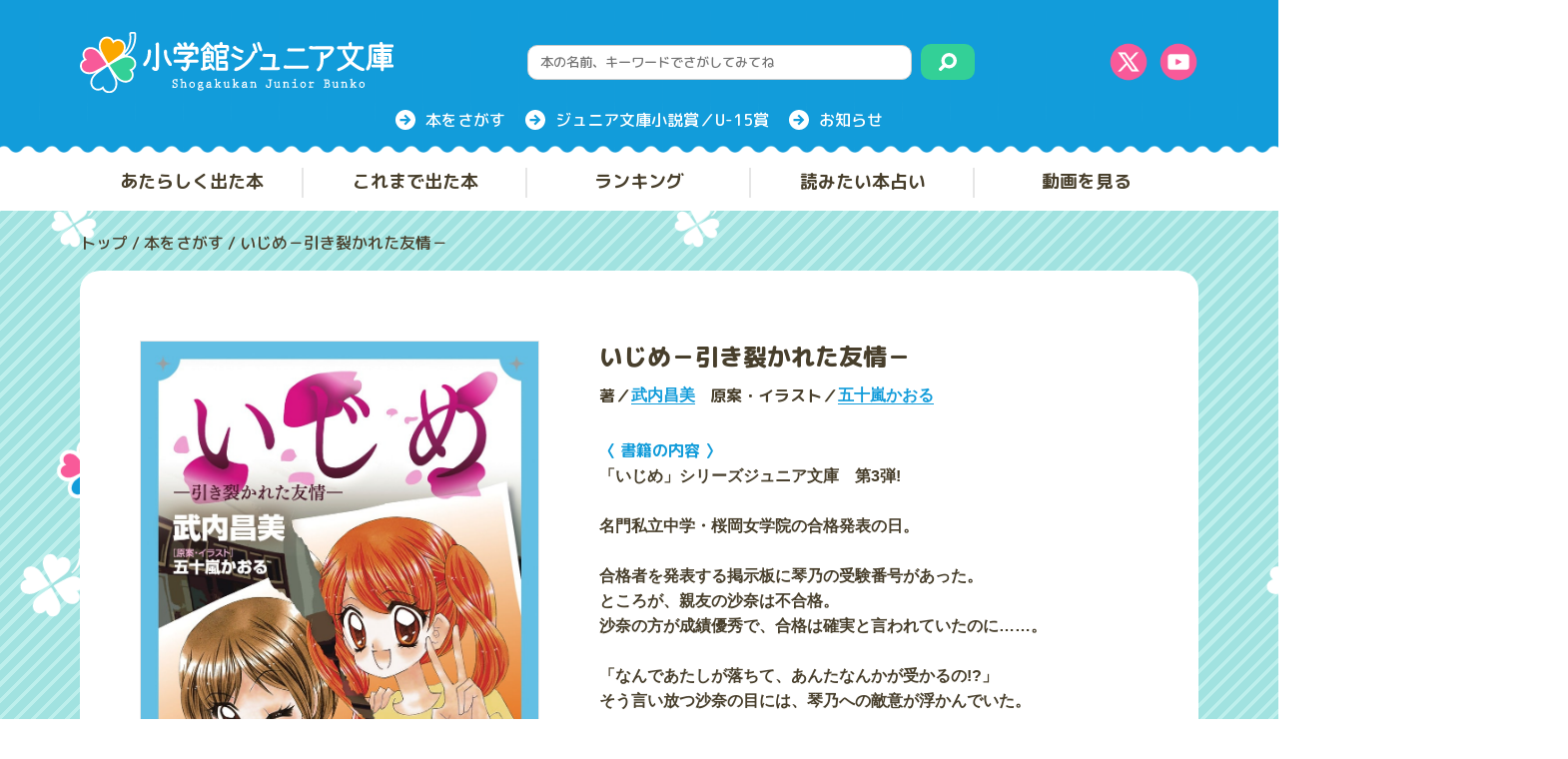

--- FILE ---
content_type: text/html; charset=UTF-8
request_url: https://juniorbunko.jp/2834
body_size: 16026
content:


<!DOCTYPE html>
<html lang="ja">
<head>
<!-- Google Tag Manager -->
<script>(function(w,d,s,l,i){w[l]=w[l]||[];w[l].push({'gtm.start':
new Date().getTime(),event:'gtm.js'});var f=d.getElementsByTagName(s)[0],
j=d.createElement(s),dl=l!='dataLayer'?'&l='+l:'';j.async=true;j.src=
'https://www.googletagmanager.com/gtm.js?id='+i+dl;f.parentNode.insertBefore(j,f);
})(window,document,'script','dataLayer','GTM-56G6RWV');</script>
<!-- End Google Tag Manager -->

<meta name="format-detection" content="telephone=no">
<meta http-equiv="X-UA-Compatible" content="IE=edge">
<meta name="viewport" content="width=device-width, initial-scale=1">

<!--SEO-->
<meta charset="utf-8">


						<title>いじめ－引き裂かれた友情－ | 本をさがす | 小学館ジュニア文庫</title>
			<meta name="description" content="小学館ジュニア文庫の公式サイトです。いじめ－引き裂かれた友情－ページをご紹介します。"/>
			<meta property="og:title" content="いじめ－引き裂かれた友情－ | 本をさがす | 小学館ジュニア文庫">
			<meta property="og:type" content="website">
			<meta property="og:url" content="https://juniorbunko.jp/2834">
			<meta property="og:image" content="https://juniorbunko.jp/wp-content/uploads/2023/04/og.jpg">
			<meta property="og:site_name" content="小学館ジュニア文庫">
			<meta property="og:description" content="小学館ジュニア文庫のいじめ－引き裂かれた友情－ページです。" />
			</div>
<link rel="stylesheet" href="https://juniorbunko.jp/wp-content/themes/juniorbunko/css/style.css">
<link rel="stylesheet" href="https://cdn.jsdelivr.net/npm/slick-carousel@1.8.1/slick/slick-theme.min.css">
<link rel="stylesheet" href="https://cdn.jsdelivr.net/npm/slick-carousel@1.8.1/slick/slick.min.css">
<!--[if lt IE 9]>
<script src="//cdn.jsdelivr.net/html5shiv/3.7.2/html5shiv.min.js"></script>
<script src="//cdnjs.cloudflare.com/ajax/libs/respond.js/1.4.2/respond.min.js"></script>
<![endif]-->
<link rel="shortcut icon" href="https://juniorbunko.jp/wp-content/themes/juniorbunko/images/icn_tab.svg">
<meta name='robots' content='max-image-preview:large' />
	<style>img:is([sizes="auto" i], [sizes^="auto," i]) { contain-intrinsic-size: 3000px 1500px }</style>
	<link rel="alternate" type="application/rss+xml" title="小学館ジュニア文庫 &raquo; いじめ－引き裂かれた友情－ のコメントのフィード" href="https://juniorbunko.jp/2834/feed" />
<script type="text/javascript">
/* <![CDATA[ */
window._wpemojiSettings = {"baseUrl":"https:\/\/s.w.org\/images\/core\/emoji\/16.0.1\/72x72\/","ext":".png","svgUrl":"https:\/\/s.w.org\/images\/core\/emoji\/16.0.1\/svg\/","svgExt":".svg","source":{"concatemoji":"https:\/\/juniorbunko.jp\/wp-includes\/js\/wp-emoji-release.min.js?ver=6.8.3"}};
/*! This file is auto-generated */
!function(s,n){var o,i,e;function c(e){try{var t={supportTests:e,timestamp:(new Date).valueOf()};sessionStorage.setItem(o,JSON.stringify(t))}catch(e){}}function p(e,t,n){e.clearRect(0,0,e.canvas.width,e.canvas.height),e.fillText(t,0,0);var t=new Uint32Array(e.getImageData(0,0,e.canvas.width,e.canvas.height).data),a=(e.clearRect(0,0,e.canvas.width,e.canvas.height),e.fillText(n,0,0),new Uint32Array(e.getImageData(0,0,e.canvas.width,e.canvas.height).data));return t.every(function(e,t){return e===a[t]})}function u(e,t){e.clearRect(0,0,e.canvas.width,e.canvas.height),e.fillText(t,0,0);for(var n=e.getImageData(16,16,1,1),a=0;a<n.data.length;a++)if(0!==n.data[a])return!1;return!0}function f(e,t,n,a){switch(t){case"flag":return n(e,"\ud83c\udff3\ufe0f\u200d\u26a7\ufe0f","\ud83c\udff3\ufe0f\u200b\u26a7\ufe0f")?!1:!n(e,"\ud83c\udde8\ud83c\uddf6","\ud83c\udde8\u200b\ud83c\uddf6")&&!n(e,"\ud83c\udff4\udb40\udc67\udb40\udc62\udb40\udc65\udb40\udc6e\udb40\udc67\udb40\udc7f","\ud83c\udff4\u200b\udb40\udc67\u200b\udb40\udc62\u200b\udb40\udc65\u200b\udb40\udc6e\u200b\udb40\udc67\u200b\udb40\udc7f");case"emoji":return!a(e,"\ud83e\udedf")}return!1}function g(e,t,n,a){var r="undefined"!=typeof WorkerGlobalScope&&self instanceof WorkerGlobalScope?new OffscreenCanvas(300,150):s.createElement("canvas"),o=r.getContext("2d",{willReadFrequently:!0}),i=(o.textBaseline="top",o.font="600 32px Arial",{});return e.forEach(function(e){i[e]=t(o,e,n,a)}),i}function t(e){var t=s.createElement("script");t.src=e,t.defer=!0,s.head.appendChild(t)}"undefined"!=typeof Promise&&(o="wpEmojiSettingsSupports",i=["flag","emoji"],n.supports={everything:!0,everythingExceptFlag:!0},e=new Promise(function(e){s.addEventListener("DOMContentLoaded",e,{once:!0})}),new Promise(function(t){var n=function(){try{var e=JSON.parse(sessionStorage.getItem(o));if("object"==typeof e&&"number"==typeof e.timestamp&&(new Date).valueOf()<e.timestamp+604800&&"object"==typeof e.supportTests)return e.supportTests}catch(e){}return null}();if(!n){if("undefined"!=typeof Worker&&"undefined"!=typeof OffscreenCanvas&&"undefined"!=typeof URL&&URL.createObjectURL&&"undefined"!=typeof Blob)try{var e="postMessage("+g.toString()+"("+[JSON.stringify(i),f.toString(),p.toString(),u.toString()].join(",")+"));",a=new Blob([e],{type:"text/javascript"}),r=new Worker(URL.createObjectURL(a),{name:"wpTestEmojiSupports"});return void(r.onmessage=function(e){c(n=e.data),r.terminate(),t(n)})}catch(e){}c(n=g(i,f,p,u))}t(n)}).then(function(e){for(var t in e)n.supports[t]=e[t],n.supports.everything=n.supports.everything&&n.supports[t],"flag"!==t&&(n.supports.everythingExceptFlag=n.supports.everythingExceptFlag&&n.supports[t]);n.supports.everythingExceptFlag=n.supports.everythingExceptFlag&&!n.supports.flag,n.DOMReady=!1,n.readyCallback=function(){n.DOMReady=!0}}).then(function(){return e}).then(function(){var e;n.supports.everything||(n.readyCallback(),(e=n.source||{}).concatemoji?t(e.concatemoji):e.wpemoji&&e.twemoji&&(t(e.twemoji),t(e.wpemoji)))}))}((window,document),window._wpemojiSettings);
/* ]]> */
</script>
<style id='wp-emoji-styles-inline-css' type='text/css'>

	img.wp-smiley, img.emoji {
		display: inline !important;
		border: none !important;
		box-shadow: none !important;
		height: 1em !important;
		width: 1em !important;
		margin: 0 0.07em !important;
		vertical-align: -0.1em !important;
		background: none !important;
		padding: 0 !important;
	}
</style>
<link rel='stylesheet' id='wp-block-library-css' href='https://juniorbunko.jp/wp-includes/css/dist/block-library/style.min.css?ver=6.8.3' type='text/css' media='all' />
<style id='classic-theme-styles-inline-css' type='text/css'>
/*! This file is auto-generated */
.wp-block-button__link{color:#fff;background-color:#32373c;border-radius:9999px;box-shadow:none;text-decoration:none;padding:calc(.667em + 2px) calc(1.333em + 2px);font-size:1.125em}.wp-block-file__button{background:#32373c;color:#fff;text-decoration:none}
</style>
<style id='global-styles-inline-css' type='text/css'>
:root{--wp--preset--aspect-ratio--square: 1;--wp--preset--aspect-ratio--4-3: 4/3;--wp--preset--aspect-ratio--3-4: 3/4;--wp--preset--aspect-ratio--3-2: 3/2;--wp--preset--aspect-ratio--2-3: 2/3;--wp--preset--aspect-ratio--16-9: 16/9;--wp--preset--aspect-ratio--9-16: 9/16;--wp--preset--color--black: #000000;--wp--preset--color--cyan-bluish-gray: #abb8c3;--wp--preset--color--white: #ffffff;--wp--preset--color--pale-pink: #f78da7;--wp--preset--color--vivid-red: #cf2e2e;--wp--preset--color--luminous-vivid-orange: #ff6900;--wp--preset--color--luminous-vivid-amber: #fcb900;--wp--preset--color--light-green-cyan: #7bdcb5;--wp--preset--color--vivid-green-cyan: #00d084;--wp--preset--color--pale-cyan-blue: #8ed1fc;--wp--preset--color--vivid-cyan-blue: #0693e3;--wp--preset--color--vivid-purple: #9b51e0;--wp--preset--gradient--vivid-cyan-blue-to-vivid-purple: linear-gradient(135deg,rgba(6,147,227,1) 0%,rgb(155,81,224) 100%);--wp--preset--gradient--light-green-cyan-to-vivid-green-cyan: linear-gradient(135deg,rgb(122,220,180) 0%,rgb(0,208,130) 100%);--wp--preset--gradient--luminous-vivid-amber-to-luminous-vivid-orange: linear-gradient(135deg,rgba(252,185,0,1) 0%,rgba(255,105,0,1) 100%);--wp--preset--gradient--luminous-vivid-orange-to-vivid-red: linear-gradient(135deg,rgba(255,105,0,1) 0%,rgb(207,46,46) 100%);--wp--preset--gradient--very-light-gray-to-cyan-bluish-gray: linear-gradient(135deg,rgb(238,238,238) 0%,rgb(169,184,195) 100%);--wp--preset--gradient--cool-to-warm-spectrum: linear-gradient(135deg,rgb(74,234,220) 0%,rgb(151,120,209) 20%,rgb(207,42,186) 40%,rgb(238,44,130) 60%,rgb(251,105,98) 80%,rgb(254,248,76) 100%);--wp--preset--gradient--blush-light-purple: linear-gradient(135deg,rgb(255,206,236) 0%,rgb(152,150,240) 100%);--wp--preset--gradient--blush-bordeaux: linear-gradient(135deg,rgb(254,205,165) 0%,rgb(254,45,45) 50%,rgb(107,0,62) 100%);--wp--preset--gradient--luminous-dusk: linear-gradient(135deg,rgb(255,203,112) 0%,rgb(199,81,192) 50%,rgb(65,88,208) 100%);--wp--preset--gradient--pale-ocean: linear-gradient(135deg,rgb(255,245,203) 0%,rgb(182,227,212) 50%,rgb(51,167,181) 100%);--wp--preset--gradient--electric-grass: linear-gradient(135deg,rgb(202,248,128) 0%,rgb(113,206,126) 100%);--wp--preset--gradient--midnight: linear-gradient(135deg,rgb(2,3,129) 0%,rgb(40,116,252) 100%);--wp--preset--font-size--small: 13px;--wp--preset--font-size--medium: 20px;--wp--preset--font-size--large: 36px;--wp--preset--font-size--x-large: 42px;--wp--preset--spacing--20: 0.44rem;--wp--preset--spacing--30: 0.67rem;--wp--preset--spacing--40: 1rem;--wp--preset--spacing--50: 1.5rem;--wp--preset--spacing--60: 2.25rem;--wp--preset--spacing--70: 3.38rem;--wp--preset--spacing--80: 5.06rem;--wp--preset--shadow--natural: 6px 6px 9px rgba(0, 0, 0, 0.2);--wp--preset--shadow--deep: 12px 12px 50px rgba(0, 0, 0, 0.4);--wp--preset--shadow--sharp: 6px 6px 0px rgba(0, 0, 0, 0.2);--wp--preset--shadow--outlined: 6px 6px 0px -3px rgba(255, 255, 255, 1), 6px 6px rgba(0, 0, 0, 1);--wp--preset--shadow--crisp: 6px 6px 0px rgba(0, 0, 0, 1);}:where(.is-layout-flex){gap: 0.5em;}:where(.is-layout-grid){gap: 0.5em;}body .is-layout-flex{display: flex;}.is-layout-flex{flex-wrap: wrap;align-items: center;}.is-layout-flex > :is(*, div){margin: 0;}body .is-layout-grid{display: grid;}.is-layout-grid > :is(*, div){margin: 0;}:where(.wp-block-columns.is-layout-flex){gap: 2em;}:where(.wp-block-columns.is-layout-grid){gap: 2em;}:where(.wp-block-post-template.is-layout-flex){gap: 1.25em;}:where(.wp-block-post-template.is-layout-grid){gap: 1.25em;}.has-black-color{color: var(--wp--preset--color--black) !important;}.has-cyan-bluish-gray-color{color: var(--wp--preset--color--cyan-bluish-gray) !important;}.has-white-color{color: var(--wp--preset--color--white) !important;}.has-pale-pink-color{color: var(--wp--preset--color--pale-pink) !important;}.has-vivid-red-color{color: var(--wp--preset--color--vivid-red) !important;}.has-luminous-vivid-orange-color{color: var(--wp--preset--color--luminous-vivid-orange) !important;}.has-luminous-vivid-amber-color{color: var(--wp--preset--color--luminous-vivid-amber) !important;}.has-light-green-cyan-color{color: var(--wp--preset--color--light-green-cyan) !important;}.has-vivid-green-cyan-color{color: var(--wp--preset--color--vivid-green-cyan) !important;}.has-pale-cyan-blue-color{color: var(--wp--preset--color--pale-cyan-blue) !important;}.has-vivid-cyan-blue-color{color: var(--wp--preset--color--vivid-cyan-blue) !important;}.has-vivid-purple-color{color: var(--wp--preset--color--vivid-purple) !important;}.has-black-background-color{background-color: var(--wp--preset--color--black) !important;}.has-cyan-bluish-gray-background-color{background-color: var(--wp--preset--color--cyan-bluish-gray) !important;}.has-white-background-color{background-color: var(--wp--preset--color--white) !important;}.has-pale-pink-background-color{background-color: var(--wp--preset--color--pale-pink) !important;}.has-vivid-red-background-color{background-color: var(--wp--preset--color--vivid-red) !important;}.has-luminous-vivid-orange-background-color{background-color: var(--wp--preset--color--luminous-vivid-orange) !important;}.has-luminous-vivid-amber-background-color{background-color: var(--wp--preset--color--luminous-vivid-amber) !important;}.has-light-green-cyan-background-color{background-color: var(--wp--preset--color--light-green-cyan) !important;}.has-vivid-green-cyan-background-color{background-color: var(--wp--preset--color--vivid-green-cyan) !important;}.has-pale-cyan-blue-background-color{background-color: var(--wp--preset--color--pale-cyan-blue) !important;}.has-vivid-cyan-blue-background-color{background-color: var(--wp--preset--color--vivid-cyan-blue) !important;}.has-vivid-purple-background-color{background-color: var(--wp--preset--color--vivid-purple) !important;}.has-black-border-color{border-color: var(--wp--preset--color--black) !important;}.has-cyan-bluish-gray-border-color{border-color: var(--wp--preset--color--cyan-bluish-gray) !important;}.has-white-border-color{border-color: var(--wp--preset--color--white) !important;}.has-pale-pink-border-color{border-color: var(--wp--preset--color--pale-pink) !important;}.has-vivid-red-border-color{border-color: var(--wp--preset--color--vivid-red) !important;}.has-luminous-vivid-orange-border-color{border-color: var(--wp--preset--color--luminous-vivid-orange) !important;}.has-luminous-vivid-amber-border-color{border-color: var(--wp--preset--color--luminous-vivid-amber) !important;}.has-light-green-cyan-border-color{border-color: var(--wp--preset--color--light-green-cyan) !important;}.has-vivid-green-cyan-border-color{border-color: var(--wp--preset--color--vivid-green-cyan) !important;}.has-pale-cyan-blue-border-color{border-color: var(--wp--preset--color--pale-cyan-blue) !important;}.has-vivid-cyan-blue-border-color{border-color: var(--wp--preset--color--vivid-cyan-blue) !important;}.has-vivid-purple-border-color{border-color: var(--wp--preset--color--vivid-purple) !important;}.has-vivid-cyan-blue-to-vivid-purple-gradient-background{background: var(--wp--preset--gradient--vivid-cyan-blue-to-vivid-purple) !important;}.has-light-green-cyan-to-vivid-green-cyan-gradient-background{background: var(--wp--preset--gradient--light-green-cyan-to-vivid-green-cyan) !important;}.has-luminous-vivid-amber-to-luminous-vivid-orange-gradient-background{background: var(--wp--preset--gradient--luminous-vivid-amber-to-luminous-vivid-orange) !important;}.has-luminous-vivid-orange-to-vivid-red-gradient-background{background: var(--wp--preset--gradient--luminous-vivid-orange-to-vivid-red) !important;}.has-very-light-gray-to-cyan-bluish-gray-gradient-background{background: var(--wp--preset--gradient--very-light-gray-to-cyan-bluish-gray) !important;}.has-cool-to-warm-spectrum-gradient-background{background: var(--wp--preset--gradient--cool-to-warm-spectrum) !important;}.has-blush-light-purple-gradient-background{background: var(--wp--preset--gradient--blush-light-purple) !important;}.has-blush-bordeaux-gradient-background{background: var(--wp--preset--gradient--blush-bordeaux) !important;}.has-luminous-dusk-gradient-background{background: var(--wp--preset--gradient--luminous-dusk) !important;}.has-pale-ocean-gradient-background{background: var(--wp--preset--gradient--pale-ocean) !important;}.has-electric-grass-gradient-background{background: var(--wp--preset--gradient--electric-grass) !important;}.has-midnight-gradient-background{background: var(--wp--preset--gradient--midnight) !important;}.has-small-font-size{font-size: var(--wp--preset--font-size--small) !important;}.has-medium-font-size{font-size: var(--wp--preset--font-size--medium) !important;}.has-large-font-size{font-size: var(--wp--preset--font-size--large) !important;}.has-x-large-font-size{font-size: var(--wp--preset--font-size--x-large) !important;}
:where(.wp-block-post-template.is-layout-flex){gap: 1.25em;}:where(.wp-block-post-template.is-layout-grid){gap: 1.25em;}
:where(.wp-block-columns.is-layout-flex){gap: 2em;}:where(.wp-block-columns.is-layout-grid){gap: 2em;}
:root :where(.wp-block-pullquote){font-size: 1.5em;line-height: 1.6;}
</style>
<link rel="https://api.w.org/" href="https://juniorbunko.jp/wp-json/" /><link rel="alternate" title="JSON" type="application/json" href="https://juniorbunko.jp/wp-json/wp/v2/posts/2834" /><link rel="EditURI" type="application/rsd+xml" title="RSD" href="https://juniorbunko.jp/xmlrpc.php?rsd" />
<meta name="generator" content="WordPress 6.8.3" />
<link rel="canonical" href="https://juniorbunko.jp/2834" />
<link rel='shortlink' href='https://juniorbunko.jp/?p=2834' />
<link rel="alternate" title="oEmbed (JSON)" type="application/json+oembed" href="https://juniorbunko.jp/wp-json/oembed/1.0/embed?url=https%3A%2F%2Fjuniorbunko.jp%2F2834" />
<link rel="alternate" title="oEmbed (XML)" type="text/xml+oembed" href="https://juniorbunko.jp/wp-json/oembed/1.0/embed?url=https%3A%2F%2Fjuniorbunko.jp%2F2834&#038;format=xml" />
	<style>
	.aliceandpenguin__main__contents.type05{ display:none; }
	</style>
</head>
<body>
<!-- Google Tag Manager (noscript) -->
<noscript><iframe src="https://www.googletagmanager.com/ns.html?id=GTM-56G6RWV"
height="0" width="0" style="display:none;visibility:hidden"></iframe></noscript>
<!-- End Google Tag Manager (noscript) -->

<div id="wrap">
<header id="header">
	<div class="menu-trigger_wrap">
		<button class="menu-trigger">
			<span></span>
			<span></span>
			<span></span>
		</button>
		<p>メニュー</p>
	</div>
	<div class="bg">
		<div class="top inner">
			<h1 class="logo"><a href="https://juniorbunko.jp">
				<img src="https://juniorbunko.jp/wp-content/themes/juniorbunko/images/header_logo.svg" alt="小学館ジュニア文庫" class="img">
			</a></h1>
			<div class="search sp_none">
				<form method="get" id="form" class="form" action="https://juniorbunko.jp">
					<input type="text" name="s" placeholder="本の名前、キーワードでさがしてみてね" class="text">
					<button type="submit" name="send"><img src="https://juniorbunko.jp/wp-content/themes/juniorbunko/images/icn_search.svg" alt=""></button>
				</form>
			</div>
			<nav class="sns sp_none">
				<a href="https://twitter.com/junior_bunko" target="_blank" class="sns_box">
					<img src="https://juniorbunko.jp/wp-content/themes/juniorbunko/images/header_sns_tw.png" alt="X" class="img">
					<img src="https://juniorbunko.jp/wp-content/themes/juniorbunko/images/header_sns_tw_on.png" alt="X" class="img">
				</a>
				<a href="https://www.youtube.com/@SHOGAKUKANch" target="_blank" class="sns_box">
					<img src="https://juniorbunko.jp/wp-content/themes/juniorbunko/images/header_sns_yt.png" alt="YouTube" class="img">
					<img src="https://juniorbunko.jp/wp-content/themes/juniorbunko/images/header_sns_yt_on.png" alt="YouTube" class="img">
				</a>
			</nav>
		</div>
		<div class="mid inner sp_none">
			<nav class="snav">
				<a href="https://juniorbunko.jp/released/" class="target">
					<?xml version="1.0" encoding="UTF-8"?><svg id="_レイヤー_2" xmlns="http://www.w3.org/2000/svg" viewBox="0 0 20 20"><defs><style>.cls-1{fill:#fff;}</style></defs><g id="_ヘッダーとナビ"><path class="cls-1" d="m17.07,2.93c-.9-.9-1.96-1.61-3.18-2.14-1.22-.53-2.52-.79-3.9-.79s-2.66.26-3.88.79c-1.22.53-2.28,1.24-3.19,2.14-.91.9-1.62,1.96-2.15,3.17-.52,1.22-.79,2.52-.79,3.9s.26,2.66.79,3.88c.53,1.22,1.24,2.28,2.15,3.19.91.91,1.97,1.62,3.19,2.15,1.22.53,2.51.79,3.88.79s2.68-.26,3.9-.79c1.22-.53,2.28-1.24,3.18-2.15.9-.91,1.61-1.97,2.14-3.19.53-1.22.79-2.51.79-3.88s-.26-2.68-.79-3.9c-.52-1.22-1.24-2.28-2.14-3.17Zm-7.05,12.55l-1.57-1.57,2.77-2.78h-6.82v-2.25h6.82l-2.77-2.78,1.57-1.57,5.48,5.47-5.48,5.47Z"/></g></svg>
					本をさがす
				</a>
				<a href="https://juniorbunko.jp/oubo/6878" class="target">
					<?xml version="1.0" encoding="UTF-8"?><svg id="_レイヤー_2" xmlns="http://www.w3.org/2000/svg" viewBox="0 0 20 20"><defs><style>.cls-1{fill:#fff;}</style></defs><g id="_ヘッダーとナビ"><path class="cls-1" d="m17.07,2.93c-.9-.9-1.96-1.61-3.18-2.14-1.22-.53-2.52-.79-3.9-.79s-2.66.26-3.88.79c-1.22.53-2.28,1.24-3.19,2.14-.91.9-1.62,1.96-2.15,3.17-.52,1.22-.79,2.52-.79,3.9s.26,2.66.79,3.88c.53,1.22,1.24,2.28,2.15,3.19.91.91,1.97,1.62,3.19,2.15,1.22.53,2.51.79,3.88.79s2.68-.26,3.9-.79c1.22-.53,2.28-1.24,3.18-2.15.9-.91,1.61-1.97,2.14-3.19.53-1.22.79-2.51.79-3.88s-.26-2.68-.79-3.9c-.52-1.22-1.24-2.28-2.14-3.17Zm-7.05,12.55l-1.57-1.57,2.77-2.78h-6.82v-2.25h6.82l-2.77-2.78,1.57-1.57,5.48,5.47-5.48,5.47Z"/></g></svg>
					ジュニア文庫小説賞／U-15賞
				</a>
				<a href="https://juniorbunko.jp/news/" class="target">
					<?xml version="1.0" encoding="UTF-8"?><svg id="_レイヤー_2" xmlns="http://www.w3.org/2000/svg" viewBox="0 0 20 20"><defs><style>.cls-1{fill:#fff;}</style></defs><g id="_ヘッダーとナビ"><path class="cls-1" d="m17.07,2.93c-.9-.9-1.96-1.61-3.18-2.14-1.22-.53-2.52-.79-3.9-.79s-2.66.26-3.88.79c-1.22.53-2.28,1.24-3.19,2.14-.91.9-1.62,1.96-2.15,3.17-.52,1.22-.79,2.52-.79,3.9s.26,2.66.79,3.88c.53,1.22,1.24,2.28,2.15,3.19.91.91,1.97,1.62,3.19,2.15,1.22.53,2.51.79,3.88.79s2.68-.26,3.9-.79c1.22-.53,2.28-1.24,3.18-2.15.9-.91,1.61-1.97,2.14-3.19.53-1.22.79-2.51.79-3.88s-.26-2.68-.79-3.9c-.52-1.22-1.24-2.28-2.14-3.17Zm-7.05,12.55l-1.57-1.57,2.77-2.78h-6.82v-2.25h6.82l-2.77-2.78,1.57-1.57,5.48,5.47-5.48,5.47Z"/></g></svg>
					お知らせ
				</a>
			</nav>
		</div>
	</div>
	<div  class="bot sp_none">
		<nav class="gnav inner">
			<a href="https://juniorbunko.jp/new/" class="target">
				あたらしく出た本
			</a>
			<a href="https://juniorbunko.jp/published/" class="target g">
				これまで出た本
			</a>
			<a href="https://juniorbunko.jp/ranking" class="target p">
				ランキング
			</a>
			<a href="https://juniorbunko.jp/divination?051502" class="target">
				読みたい本占い
			</a>
			<a href="https://juniorbunko.jp/movie/" class="target g pl">
				動画を見る
			</a>
		</nav>
	</div>
	<div class="sp_menu pc_none">
		<h1 class="logo">
			<img src="https://juniorbunko.jp/wp-content/themes/juniorbunko/images/header_logo.svg" alt="小学館ジュニア文庫" class="img">
		</h1>
		<div class="search">
			<form method="get" id="form" class="form" action="https://juniorbunko.jp">
				<input type="text" name="s" placeholder="本の名前、キーワードでさがしてみてね" class="text">
				<button type="submit" name="send"><img src="https://juniorbunko.jp/wp-content/themes/juniorbunko/images/icn_search.svg" alt=""></button>
			</form>
		</div>
			
		<nav class="gnav inner">
			<a href="https://juniorbunko.jp/new/" class="target">
				あたらしく出た本
			</a>
			<a href="https://juniorbunko.jp/published/" class="target">
				これまで出た本
			</a>
			<a href="https://juniorbunko.jp/ranking" class="target p">
				ランキング
			</a>
			<a href="https://juniorbunko.jp/divination?051502" class="target">
				読みたい本占い
			</a>
			<a href="https://juniorbunko.jp/movie/" class="target pl">
				動画を見る
			</a>
		</nav>
		<div class="mid">
			<nav class="snav">
				<a href="https://juniorbunko.jp/released/" class="target">
					本をさがす
				</a>
				<a href="https://juniorbunko.jp/oubo/6878" class="target">
					ジュニア文庫小説賞／U-15賞
				</a>
				<a href="https://juniorbunko.jp/news/" class="target">
					お知らせ
				</a>
			</nav>
		</div>
		<nav class="sns">
			<a href="https://twitter.com/junior_bunko" target="_blank" class="target">
				<img src="https://juniorbunko.jp/wp-content/themes/juniorbunko/images/header_sns_tw.png" alt="X" class="img">
			</a>
			<a href="https://www.youtube.com/@SHOGAKUKANch" target="_blank" class="target">
				<img src="https://juniorbunko.jp/wp-content/themes/juniorbunko/images/header_sns_yt.png" alt="YouTube" class="img">
			</a>
		</nav>
	</div>
</header>


<div class="bg_wrap inner">

<div id="breadcrumb">
	<div id="breadcrumb">
	<span property="itemListElement" typeof="ListItem">
		<a property="item" typeof="WebPage" title="トップ" href="https://juniorbunko.jp/" class="home">
			<span property="name">トップ</span>
		</a>
		<meta property="position" content="1">
	</span>  /  
			<span property="itemListElement" typeof="ListItem">
			<a property="item" typeof="WebPage" title="本をさがす" href="https://juniorbunko.jp/released/" class="home">
				<span property="name">本をさがす</span>
			</a>
			<meta property="position" content="2">
		</span>  /  
		<span property="itemListElement" typeof="ListItem">
			<span property="name" class="post post-oubo current-item">いじめ－引き裂かれた友情－</span>
			<meta property="url" content="https://juniorbunko.jp/2834">
			<meta property="position" content="3">
		</span>
	</div></div>
	
	
	<div id="single" class="block">
		<div class="first">
			<div class="left">
								<h3 class="title pc_none">いじめ－引き裂かれた友情－</h3>
								<div class="dls pc_none">
											<dl>
							<dt>著／</dt>
							<dd><a href="https://juniorbunko.jp/?s=武内昌美&auth">武内昌美</a></dd>
						</dl>
																<dl>
							<dt>原案・イラスト／</dt>
							<dd><a href="https://juniorbunko.jp/?s=五十嵐かおる&auth">五十嵐かおる</a></dd>
						</dl>
																								</div>
									<img src="https://juniorbunko.jp/wp-content/uploads/2023/04/9784092307360.jpg" alt="いじめ－引き裂かれた友情－">
								<div class="dl_spec01"><dl><dt>定価&nbsp;</dt><dd><span>770</span>円（税込） </dd></dl><dl><dt>発売日&nbsp;</dt><dd itemprop="datePublished">2013/3/27</dd></dl><dl><dt>判型&nbsp;</dt><dd><span itemprop="bookFormat">新書判</span></dd></dl><dl><dt>ページ数&nbsp;</dt><dd><span itemprop="bookFormat"><span itemprop="numberOfPages">192</span></dd></dl><dl><dt>ISBN&nbsp;</dt><dd itemprop="isbn">9784092307360</dd></dl></div>
			</div>
			<div class="right">
								<h3 class="title sp_none">いじめ－引き裂かれた友情－</h3>
								<div class="dls sp_none">
											<dl>
							<dt>著／</dt>
							<dd><a href="https://juniorbunko.jp/?s=武内昌美&auth">武内昌美</a></dd>
						</dl>
																<dl>
							<dt>原案・イラスト／</dt>
							<dd><a href="https://juniorbunko.jp/?s=五十嵐かおる&auth">五十嵐かおる</a></dd>
						</dl>
																								</div>
	
					
				<dl class="dl_text01" id="dl_digitalinfo" ><dt>〈 書籍の内容 〉</dt><dd><span class="fwB"><span class="fwB">「いじめ」シリーズジュニア文庫　第3弾!</span><br /></span><br /><span>名門私立中学・桜岡女学院の合格発表の日。<br /><br />合格者を発表する掲示板に琴乃の受験番号があった。<br />ところが、親友の沙奈は不合格。<br />沙奈の方が成績優秀で、合格は確実と言われていたのに……。<br /><br />「なんであたしが落ちて、あんたなんかが受かるの!?」<br />そう言い放つ沙奈の目には、琴乃への敵意が浮かんでいた。<br /><br />唯一無二の親友だったはずの2人の友情は、受験をきっかけに引き裂かれて……!?<br /></dd></dl><dl class="dl_text01" id="dl_digitalinfo" ><dt>〈 電子版情報 〉</dt><dd><span class="fwB">小学館ジュニア文庫　いじめ－引き裂かれた友情－</span><br /><span>Jp-e : 092307360000d0000000</span><br />「いじめ」シリーズジュニア文庫　第3弾!<br /><br />名門私立中学・桜岡女学院の合格発表の日。<br /><br />合格者を発表する掲示板に琴乃の受験番号があった。<br />ところが、親友の沙奈は不合格。<br />沙奈の方が成績優秀で、合格は確実と言われていたのに……。<br /><br />「なんであたしが落ちて、あんたなんかが受かるの!?」<br />そう言い放つ沙奈の目には、琴乃への敵意が浮かんでいた。<br /><br />唯一無二の親友だったはずの2人の友情は、受験をきっかけに引き裂かれて……!?<br><br>※この作品は底本と同じクオリティのイラストが収録されています。</dd></dl>	
				<ul class="cats cat01">
											<li><a href="https://juniorbunko.jp/genre/%e6%82%a9%e3%81%bf%e3%83%bb%e5%ad%a6%e7%bf%92">悩み・学習</a></li>
																<li><a href="https://juniorbunko.jp/youto/%e8%aa%ad%e6%9b%b8%e6%84%9f%e6%83%b3%e6%96%87%e3%81%ab%e3%82%aa%e3%82%b9%e3%82%b9%e3%83%a1">読書感想文にオススメ</a></li>
									</ul>
				<ul class="cats cat02">
									</ul>
								<a href="https://www.shogakukan.co.jp/books/09230736" target="_blank" class="btn_main cv big">購入はこちら<?xml version="1.0" encoding="UTF-8"?><svg id="_レイヤー_2" xmlns="http://www.w3.org/2000/svg" viewBox="0 0 20 20"><defs><style>.cls-1{fill:#fff;}</style></defs><g id="_ヘッダーとナビ"><path class="cls-1" d="m17.07,2.93c-.9-.9-1.96-1.61-3.18-2.14-1.22-.53-2.52-.79-3.9-.79s-2.66.26-3.88.79c-1.22.53-2.28,1.24-3.19,2.14-.91.9-1.62,1.96-2.15,3.17-.52,1.22-.79,2.52-.79,3.9s.26,2.66.79,3.88c.53,1.22,1.24,2.28,2.15,3.19.91.91,1.97,1.62,3.19,2.15,1.22.53,2.51.79,3.88.79s2.68-.26,3.9-.79c1.22-.53,2.28-1.24,3.18-2.15.9-.91,1.61-1.97,2.14-3.19.53-1.22.79-2.51.79-3.88s-.26-2.68-.79-3.9c-.52-1.22-1.24-2.28-2.14-3.17Zm-7.05,12.55l-1.57-1.57,2.77-2.78h-6.82v-2.25h6.82l-2.77-2.78,1.57-1.57,5.48,5.47-5.48,5.47Z"/></g></svg></a>
	
			</div>
		</div>
						<div class="c_btns">
			<ul class="bot">
				<li><a href="#lead" class="btn_main u">おうえんコメントを読む<svg xmlns="http://www.w3.org/2000/svg" width="22" height="22" viewBox="0 0 22 22"><path d="M1288.407,3618.388a10.977,10.977,0,0,0-5.844-5.844,10.99,10.99,0,0,0-8.552,0,11.264,11.264,0,0,0-3.507,2.351,11,11,0,0,0-2.365,3.493,10.989,10.989,0,0,0,0,8.552,11.081,11.081,0,0,0,5.872,5.871,10.979,10.979,0,0,0,8.552,0,11.008,11.008,0,0,0,3.493-2.365,11.3,11.3,0,0,0,2.351-3.506,10.99,10.99,0,0,0,0-8.552ZM1278.3,3628.7l-1.733-1.732,3.053-3.053h-7.508v-2.475h7.508l-3.053-3.052,1.733-1.733,6.022,6.023Z" transform="translate(3633.678 -1267.273) rotate(90)" fill="#fff"/></svg></a></li>				<li><a href="#write" class="btn_main u">おうえんコメントを書く<svg xmlns="http://www.w3.org/2000/svg" width="22" height="22" viewBox="0 0 22 22"><path d="M1288.407,3618.388a10.977,10.977,0,0,0-5.844-5.844,10.99,10.99,0,0,0-8.552,0,11.264,11.264,0,0,0-3.507,2.351,11,11,0,0,0-2.365,3.493,10.989,10.989,0,0,0,0,8.552,11.081,11.081,0,0,0,5.872,5.871,10.979,10.979,0,0,0,8.552,0,11.008,11.008,0,0,0,3.493-2.365,11.3,11.3,0,0,0,2.351-3.506,10.99,10.99,0,0,0,0-8.552ZM1278.3,3628.7l-1.733-1.732,3.053-3.053h-7.508v-2.475h7.508l-3.053-3.052,1.733-1.733,6.022,6.023Z" transform="translate(3633.678 -1267.273) rotate(90)" fill="#fff"/></svg></a></li>
			</ul>
		</div>
				<div id="lead" class="comment_list">
			<h2 class="title">おうえんコメント</h2>
			 
			<div class="comments">
											</div>
		</div>
		<?php// endif; ?>
		<div id="write" class="form">
			<p class="title">みんなのコメントをお待ちしています</p>
			<ul>
				<li> コメントは、心をこめてかいてね。</li>
				<li> 本に関係ないことや、めちゃくちゃなコメントは紹介できないよ。</li>
				<li> 書いたら、字のまちがいがないか、もう一度読みなおそう。</li>
				<li> 絵文字は使えないので注意してね。</li>
				<li> ネタバレ注意！  これから読む人に、犯人や事件解決がわからないように、気をつけて書いてね。</li>
				<li> 送る前に、おうちの人に見てもらうと安心！</li>
				<li> コメントは送ってからすぐにはホームページに紹介はされません。</li>
				<li style="font-size: .8em;list-style: none;">※いただいたコメントはすべて編集部で読ませていただきますが、内容によってはここに公開しない場合があります。ご了承ください。</li>
			</ul>
				<div id="respond" class="comment-respond">
		<h3 id="reply-title" class="comment-reply-title"></h3><form action="https://juniorbunko.jp/wp-comments-post.php" method="post" id="commentform" class="comment-form"><p class="comment-form-comment"><label for="comment">コメント <span class="required">※</span></label> <textarea id="comment" name="comment" cols="45" rows="8" maxlength="65525" required="required"></textarea></p><p class="comment-form-author"><label for="author">ニックネーム</label> <input id="author" name="author" type="text" value="" size="30" maxlength="245" autocomplete="name" /></p>

<p class="comment-form-url"><label for="url">サイト</label> <input id="url" name="url" type="text" value="" size="30" maxlength="200" autocomplete="url" /></p>
<p class="form-submit"><input name="submit" type="submit" id="submit" class="submit" value="コメントを送信" /> <input type='hidden' name='comment_post_ID' value='2834' id='comment_post_ID' />
<input type='hidden' name='comment_parent' id='comment_parent' value='0' />
</p></form>	</div><!-- #respond -->
				<div id="gakunen_block" class="form-row wpcomment-rendering-fields align-items-center wpcomment-section-collapse">
				<div data-data_name="gakunen" data-type="select" class="wpcomment-field-wrapper wpcomment-col col-md-2 gakunen wpcomment-wrapper_outer-gakunen">
					<div class="form-group">
						<label class="form-control-label" for="gakunen">学年</label>
							<select id="gakunen">
							<option value="" class="wpcomment-option-0_" data-optionid="0_" data-label="" data-title="学年" data-data_name="gakunen"></option>
							<option value="0歳" class="wpcomment-option-0_" data-optionid="0_" data-label="" data-title="学年" data-data_name="gakunen">0歳</option>
							<option value="1歳" class="wpcomment-option-1_" data-optionid="1_" data-label="" data-title="学年" data-data_name="gakunen">1歳</option>
							<option value="2歳" class="wpcomment-option-2_" data-optionid="2_" data-label="" data-title="学年" data-data_name="gakunen">2歳</option>
							<option value="年少" class="wpcomment-option-__" data-optionid="__" data-label="" data-title="学年" data-data_name="gakunen">年少</option>
							<option value="年中" class="wpcomment-option-__" data-optionid="__" data-label="" data-title="学年" data-data_name="gakunen">年中</option>
							<option value="年長" class="wpcomment-option-__" data-optionid="__" data-label="" data-title="学年" data-data_name="gakunen">年長</option>
							<option value="小学1年" class="wpcomment-option-__1_" data-optionid="__1_" data-label="" data-title="学年" data-data_name="gakunen">小学1年</option>
							<option value="小学2年" class="wpcomment-option-__2_" data-optionid="__2_" data-label="" data-title="学年" data-data_name="gakunen">小学2年</option>
							<option value="小学3年" class="wpcomment-option-__3_" data-optionid="__3_" data-label="" data-title="学年" data-data_name="gakunen">小学3年</option>
							<option value="小学4年" class="wpcomment-option-__4_" data-optionid="__4_" data-label="" data-title="学年" data-data_name="gakunen">小学4年</option>
							<option value="小学5年" class="wpcomment-option-__5_" data-optionid="__5_" data-label="" data-title="学年" data-data_name="gakunen">小学5年</option>
							<option value="小学6年" class="wpcomment-option-__6_" data-optionid="__6_" data-label="" data-title="学年" data-data_name="gakunen">小学6年</option>
							<option value="中学1年" class="wpcomment-option-__1_" data-optionid="__1_" data-label="" data-title="学年" data-data_name="gakunen">中学1年</option>
							<option value="中学2年" class="wpcomment-option-__2_" data-optionid="__2_" data-label="" data-title="学年" data-data_name="gakunen">中学2年</option>
							<option value="中学3年" class="wpcomment-option-__3_" data-optionid="__3_" data-label="" data-title="学年" data-data_name="gakunen">中学3年</option>
						</select>
					</div>
				</div>
			</div>
	
		</div>
	
	
				<div class="chk">
			<div class="heading">
				<img src="https://juniorbunko.jp/wp-content/themes/juniorbunko/images/heading_icn_l.svg" alt="">
				<h2 class="title">この本もぜったいチェック！</h2>
				<img src="https://juniorbunko.jp/wp-content/themes/juniorbunko/images/heading_icn_r.svg" alt="">
			</div>
			<div class="items">
																												<article class="item">
																	<a href="https://juniorbunko.jp/2836" class="catch_target">
										<img src="https://juniorbunko.jp/wp-content/themes/juniorbunko/images/noimg.jpg" data-src="https://juniorbunko.jp/wp-content/uploads/2023/04/9784092307247.jpg" alt="いじめ－いつわりの楽園－"  class="catch lazyload animation">
									</a>
																
								<h3 class="title">いじめ－いつわりの楽園－</h3>
																	<dl>
										<dt>原作／</dt>
										<dd><a href="https://juniorbunko.jp/?s=五十嵐かおる&auth">五十嵐かおる</a></dd>
									</dl>
																									<dl>
										<dt>著／</dt>
										<dd><a href="https://juniorbunko.jp/?s=武内昌美&auth">武内昌美</a></dd>
									</dl>
																																								<div class="btn_wrap">
																			<a href="https://juniorbunko.jp/2836" class="btn_main">くわしくは<?xml version="1.0" encoding="UTF-8"?><svg id="_レイヤー_2" xmlns="http://www.w3.org/2000/svg" viewBox="0 0 20 20"><defs><style>.cls-1{fill:#fff;}</style></defs><g id="_ヘッダーとナビ"><path class="cls-1" d="m17.07,2.93c-.9-.9-1.96-1.61-3.18-2.14-1.22-.53-2.52-.79-3.9-.79s-2.66.26-3.88.79c-1.22.53-2.28,1.24-3.19,2.14-.91.9-1.62,1.96-2.15,3.17-.52,1.22-.79,2.52-.79,3.9s.26,2.66.79,3.88c.53,1.22,1.24,2.28,2.15,3.19.91.91,1.97,1.62,3.19,2.15,1.22.53,2.51.79,3.88.79s2.68-.26,3.9-.79c1.22-.53,2.28-1.24,3.18-2.15.9-.91,1.61-1.97,2.14-3.19.53-1.22.79-2.51.79-3.88s-.26-2.68-.79-3.9c-.52-1.22-1.24-2.28-2.14-3.17Zm-7.05,12.55l-1.57-1.57,2.77-2.78h-6.82v-2.25h6.82l-2.77-2.78,1.57-1.57,5.48,5.47-5.48,5.47Z"/></g></svg></a>
										<a href="https://shogakukan.tameshiyo.me/9784092307247" target="_blank" class="btn_main more">ためし読み<?xml version="1.0" encoding="UTF-8"?><svg id="_レイヤー_2" xmlns="http://www.w3.org/2000/svg" viewBox="0 0 20 20"><defs><style>.cls-1{fill:#fff;}</style></defs><g id="_ヘッダーとナビ"><path class="cls-1" d="m17.07,2.93c-.9-.9-1.96-1.61-3.18-2.14-1.22-.53-2.52-.79-3.9-.79s-2.66.26-3.88.79c-1.22.53-2.28,1.24-3.19,2.14-.91.9-1.62,1.96-2.15,3.17-.52,1.22-.79,2.52-.79,3.9s.26,2.66.79,3.88c.53,1.22,1.24,2.28,2.15,3.19.91.91,1.97,1.62,3.19,2.15,1.22.53,2.51.79,3.88.79s2.68-.26,3.9-.79c1.22-.53,2.28-1.24,3.18-2.15.9-.91,1.61-1.97,2.14-3.19.53-1.22.79-2.51.79-3.88s-.26-2.68-.79-3.9c-.52-1.22-1.24-2.28-2.14-3.17Zm-7.05,12.55l-1.57-1.57,2.77-2.78h-6.82v-2.25h6.82l-2.77-2.78,1.57-1.57,5.48,5.47-5.48,5.47Z"/></g></svg></a>																	</div>
							</article>
																																														<article class="item">
																	<a href="https://juniorbunko.jp/2835" class="catch_target">
										<img src="https://juniorbunko.jp/wp-content/themes/juniorbunko/images/noimg.jpg" data-src="https://juniorbunko.jp/wp-content/uploads/2023/04/9784092307322.jpg" alt="いじめ－学校という名の戦場－"  class="catch lazyload animation">
									</a>
																
								<h3 class="title">いじめ－学校という名の戦場－</h3>
																	<dl>
										<dt>著／</dt>
										<dd><a href="https://juniorbunko.jp/?s=武内昌美&auth">武内昌美</a></dd>
									</dl>
																									<dl>
										<dt>原作・イラスト／</dt>
										<dd><a href="https://juniorbunko.jp/?s=五十嵐かおる&auth">五十嵐かおる</a></dd>
									</dl>
																																								<div class="btn_wrap">
																			<a href="https://juniorbunko.jp/2835" class="btn_main">くわしくは<?xml version="1.0" encoding="UTF-8"?><svg id="_レイヤー_2" xmlns="http://www.w3.org/2000/svg" viewBox="0 0 20 20"><defs><style>.cls-1{fill:#fff;}</style></defs><g id="_ヘッダーとナビ"><path class="cls-1" d="m17.07,2.93c-.9-.9-1.96-1.61-3.18-2.14-1.22-.53-2.52-.79-3.9-.79s-2.66.26-3.88.79c-1.22.53-2.28,1.24-3.19,2.14-.91.9-1.62,1.96-2.15,3.17-.52,1.22-.79,2.52-.79,3.9s.26,2.66.79,3.88c.53,1.22,1.24,2.28,2.15,3.19.91.91,1.97,1.62,3.19,2.15,1.22.53,2.51.79,3.88.79s2.68-.26,3.9-.79c1.22-.53,2.28-1.24,3.18-2.15.9-.91,1.61-1.97,2.14-3.19.53-1.22.79-2.51.79-3.88s-.26-2.68-.79-3.9c-.52-1.22-1.24-2.28-2.14-3.17Zm-7.05,12.55l-1.57-1.57,2.77-2.78h-6.82v-2.25h6.82l-2.77-2.78,1.57-1.57,5.48,5.47-5.48,5.47Z"/></g></svg></a>
										<a href="https://shogakukan.tameshiyo.me/9784092307322" target="_blank" class="btn_main more">ためし読み<?xml version="1.0" encoding="UTF-8"?><svg id="_レイヤー_2" xmlns="http://www.w3.org/2000/svg" viewBox="0 0 20 20"><defs><style>.cls-1{fill:#fff;}</style></defs><g id="_ヘッダーとナビ"><path class="cls-1" d="m17.07,2.93c-.9-.9-1.96-1.61-3.18-2.14-1.22-.53-2.52-.79-3.9-.79s-2.66.26-3.88.79c-1.22.53-2.28,1.24-3.19,2.14-.91.9-1.62,1.96-2.15,3.17-.52,1.22-.79,2.52-.79,3.9s.26,2.66.79,3.88c.53,1.22,1.24,2.28,2.15,3.19.91.91,1.97,1.62,3.19,2.15,1.22.53,2.51.79,3.88.79s2.68-.26,3.9-.79c1.22-.53,2.28-1.24,3.18-2.15.9-.91,1.61-1.97,2.14-3.19.53-1.22.79-2.51.79-3.88s-.26-2.68-.79-3.9c-.52-1.22-1.24-2.28-2.14-3.17Zm-7.05,12.55l-1.57-1.57,2.77-2.78h-6.82v-2.25h6.82l-2.77-2.78,1.57-1.57,5.48,5.47-5.48,5.47Z"/></g></svg></a>																	</div>
							</article>
																																														<article class="item">
																	<a href="https://juniorbunko.jp/2843" class="catch_target">
										<img src="https://juniorbunko.jp/wp-content/themes/juniorbunko/images/noimg.jpg" data-src="https://juniorbunko.jp/wp-content/uploads/2023/04/9784092307438.jpg" alt="いじめ－過去へのエール－"  class="catch lazyload animation">
									</a>
																
								<h3 class="title">いじめ－過去へのエール－</h3>
																	<dl>
										<dt>著／</dt>
										<dd><a href="https://juniorbunko.jp/?s=武内昌美&auth">武内昌美</a></dd>
									</dl>
																									<dl>
										<dt>原作・イラスト／</dt>
										<dd><a href="https://juniorbunko.jp/?s=五十嵐かおる&auth">五十嵐かおる</a></dd>
									</dl>
																																								<div class="btn_wrap">
																			<a href="https://juniorbunko.jp/2843" class="btn_main">くわしくは<?xml version="1.0" encoding="UTF-8"?><svg id="_レイヤー_2" xmlns="http://www.w3.org/2000/svg" viewBox="0 0 20 20"><defs><style>.cls-1{fill:#fff;}</style></defs><g id="_ヘッダーとナビ"><path class="cls-1" d="m17.07,2.93c-.9-.9-1.96-1.61-3.18-2.14-1.22-.53-2.52-.79-3.9-.79s-2.66.26-3.88.79c-1.22.53-2.28,1.24-3.19,2.14-.91.9-1.62,1.96-2.15,3.17-.52,1.22-.79,2.52-.79,3.9s.26,2.66.79,3.88c.53,1.22,1.24,2.28,2.15,3.19.91.91,1.97,1.62,3.19,2.15,1.22.53,2.51.79,3.88.79s2.68-.26,3.9-.79c1.22-.53,2.28-1.24,3.18-2.15.9-.91,1.61-1.97,2.14-3.19.53-1.22.79-2.51.79-3.88s-.26-2.68-.79-3.9c-.52-1.22-1.24-2.28-2.14-3.17Zm-7.05,12.55l-1.57-1.57,2.77-2.78h-6.82v-2.25h6.82l-2.77-2.78,1.57-1.57,5.48,5.47-5.48,5.47Z"/></g></svg></a>
										<a href="https://shogakukan.tameshiyo.me/9784092307438" target="_blank" class="btn_main more">ためし読み<?xml version="1.0" encoding="UTF-8"?><svg id="_レイヤー_2" xmlns="http://www.w3.org/2000/svg" viewBox="0 0 20 20"><defs><style>.cls-1{fill:#fff;}</style></defs><g id="_ヘッダーとナビ"><path class="cls-1" d="m17.07,2.93c-.9-.9-1.96-1.61-3.18-2.14-1.22-.53-2.52-.79-3.9-.79s-2.66.26-3.88.79c-1.22.53-2.28,1.24-3.19,2.14-.91.9-1.62,1.96-2.15,3.17-.52,1.22-.79,2.52-.79,3.9s.26,2.66.79,3.88c.53,1.22,1.24,2.28,2.15,3.19.91.91,1.97,1.62,3.19,2.15,1.22.53,2.51.79,3.88.79s2.68-.26,3.9-.79c1.22-.53,2.28-1.24,3.18-2.15.9-.91,1.61-1.97,2.14-3.19.53-1.22.79-2.51.79-3.88s-.26-2.68-.79-3.9c-.52-1.22-1.24-2.28-2.14-3.17Zm-7.05,12.55l-1.57-1.57,2.77-2.78h-6.82v-2.25h6.82l-2.77-2.78,1.57-1.57,5.48,5.47-5.48,5.47Z"/></g></svg></a>																	</div>
							</article>
																																														<article class="item">
																	<a href="https://juniorbunko.jp/2842" class="catch_target">
										<img src="https://juniorbunko.jp/wp-content/themes/juniorbunko/images/noimg.jpg" data-src="https://juniorbunko.jp/wp-content/uploads/2023/04/9784092307513.jpg" alt="いじめ　－うつろな絆－"  class="catch lazyload animation">
									</a>
																
								<h3 class="title">いじめ　－うつろな絆－</h3>
																	<dl>
										<dt>著／</dt>
										<dd><a href="https://juniorbunko.jp/?s=武内昌美&auth">武内昌美</a></dd>
									</dl>
																									<dl>
										<dt>原作・イラスト／</dt>
										<dd><a href="https://juniorbunko.jp/?s=五十嵐かおる&auth">五十嵐かおる</a></dd>
									</dl>
																																								<div class="btn_wrap">
																			<a href="https://juniorbunko.jp/2842" class="btn_main">くわしくは<?xml version="1.0" encoding="UTF-8"?><svg id="_レイヤー_2" xmlns="http://www.w3.org/2000/svg" viewBox="0 0 20 20"><defs><style>.cls-1{fill:#fff;}</style></defs><g id="_ヘッダーとナビ"><path class="cls-1" d="m17.07,2.93c-.9-.9-1.96-1.61-3.18-2.14-1.22-.53-2.52-.79-3.9-.79s-2.66.26-3.88.79c-1.22.53-2.28,1.24-3.19,2.14-.91.9-1.62,1.96-2.15,3.17-.52,1.22-.79,2.52-.79,3.9s.26,2.66.79,3.88c.53,1.22,1.24,2.28,2.15,3.19.91.91,1.97,1.62,3.19,2.15,1.22.53,2.51.79,3.88.79s2.68-.26,3.9-.79c1.22-.53,2.28-1.24,3.18-2.15.9-.91,1.61-1.97,2.14-3.19.53-1.22.79-2.51.79-3.88s-.26-2.68-.79-3.9c-.52-1.22-1.24-2.28-2.14-3.17Zm-7.05,12.55l-1.57-1.57,2.77-2.78h-6.82v-2.25h6.82l-2.77-2.78,1.57-1.57,5.48,5.47-5.48,5.47Z"/></g></svg></a>
										<a href="https://shogakukan.tameshiyo.me/9784092307513" target="_blank" class="btn_main more">ためし読み<?xml version="1.0" encoding="UTF-8"?><svg id="_レイヤー_2" xmlns="http://www.w3.org/2000/svg" viewBox="0 0 20 20"><defs><style>.cls-1{fill:#fff;}</style></defs><g id="_ヘッダーとナビ"><path class="cls-1" d="m17.07,2.93c-.9-.9-1.96-1.61-3.18-2.14-1.22-.53-2.52-.79-3.9-.79s-2.66.26-3.88.79c-1.22.53-2.28,1.24-3.19,2.14-.91.9-1.62,1.96-2.15,3.17-.52,1.22-.79,2.52-.79,3.9s.26,2.66.79,3.88c.53,1.22,1.24,2.28,2.15,3.19.91.91,1.97,1.62,3.19,2.15,1.22.53,2.51.79,3.88.79s2.68-.26,3.9-.79c1.22-.53,2.28-1.24,3.18-2.15.9-.91,1.61-1.97,2.14-3.19.53-1.22.79-2.51.79-3.88s-.26-2.68-.79-3.9c-.52-1.22-1.24-2.28-2.14-3.17Zm-7.05,12.55l-1.57-1.57,2.77-2.78h-6.82v-2.25h6.82l-2.77-2.78,1.57-1.57,5.48,5.47-5.48,5.47Z"/></g></svg></a>																	</div>
							</article>
																																														<article class="item">
																	<a href="https://juniorbunko.jp/2841" class="catch_target">
										<img src="https://juniorbunko.jp/wp-content/themes/juniorbunko/images/noimg.jpg" data-src="https://juniorbunko.jp/wp-content/uploads/2023/04/9784092307957.jpg" alt="いじめ－友だちという鎖－"  class="catch lazyload animation">
									</a>
																
								<h3 class="title">いじめ－友だちという鎖－</h3>
																	<dl>
										<dt>著／</dt>
										<dd><a href="https://juniorbunko.jp/?s=武内昌美&auth">武内昌美</a></dd>
									</dl>
																									<dl>
										<dt>原作・イラスト／</dt>
										<dd><a href="https://juniorbunko.jp/?s=五十嵐かおる&auth">五十嵐かおる</a></dd>
									</dl>
																																								<div class="btn_wrap">
																			<a href="https://juniorbunko.jp/2841" class="btn_main">くわしくは<?xml version="1.0" encoding="UTF-8"?><svg id="_レイヤー_2" xmlns="http://www.w3.org/2000/svg" viewBox="0 0 20 20"><defs><style>.cls-1{fill:#fff;}</style></defs><g id="_ヘッダーとナビ"><path class="cls-1" d="m17.07,2.93c-.9-.9-1.96-1.61-3.18-2.14-1.22-.53-2.52-.79-3.9-.79s-2.66.26-3.88.79c-1.22.53-2.28,1.24-3.19,2.14-.91.9-1.62,1.96-2.15,3.17-.52,1.22-.79,2.52-.79,3.9s.26,2.66.79,3.88c.53,1.22,1.24,2.28,2.15,3.19.91.91,1.97,1.62,3.19,2.15,1.22.53,2.51.79,3.88.79s2.68-.26,3.9-.79c1.22-.53,2.28-1.24,3.18-2.15.9-.91,1.61-1.97,2.14-3.19.53-1.22.79-2.51.79-3.88s-.26-2.68-.79-3.9c-.52-1.22-1.24-2.28-2.14-3.17Zm-7.05,12.55l-1.57-1.57,2.77-2.78h-6.82v-2.25h6.82l-2.77-2.78,1.57-1.57,5.48,5.47-5.48,5.47Z"/></g></svg></a>
										<a href="https://shogakukan.tameshiyo.me/9784092307957" target="_blank" class="btn_main more">ためし読み<?xml version="1.0" encoding="UTF-8"?><svg id="_レイヤー_2" xmlns="http://www.w3.org/2000/svg" viewBox="0 0 20 20"><defs><style>.cls-1{fill:#fff;}</style></defs><g id="_ヘッダーとナビ"><path class="cls-1" d="m17.07,2.93c-.9-.9-1.96-1.61-3.18-2.14-1.22-.53-2.52-.79-3.9-.79s-2.66.26-3.88.79c-1.22.53-2.28,1.24-3.19,2.14-.91.9-1.62,1.96-2.15,3.17-.52,1.22-.79,2.52-.79,3.9s.26,2.66.79,3.88c.53,1.22,1.24,2.28,2.15,3.19.91.91,1.97,1.62,3.19,2.15,1.22.53,2.51.79,3.88.79s2.68-.26,3.9-.79c1.22-.53,2.28-1.24,3.18-2.15.9-.91,1.61-1.97,2.14-3.19.53-1.22.79-2.51.79-3.88s-.26-2.68-.79-3.9c-.52-1.22-1.24-2.28-2.14-3.17Zm-7.05,12.55l-1.57-1.57,2.77-2.78h-6.82v-2.25h6.82l-2.77-2.78,1.57-1.57,5.48,5.47-5.48,5.47Z"/></g></svg></a>																	</div>
							</article>
																																														<article class="item">
																	<a href="https://juniorbunko.jp/2840" class="catch_target ">
										<img src="https://juniorbunko.jp/wp-content/themes/juniorbunko/images/noimg.jpg" data-src="https://www.shogakukan.co.jp/thumbnail/snsbooks/09230833" class="catch lazyload animation">
									</a>
																
								<h3 class="title">いじめ－行き止まりの季節－</h3>
																	<dl>
										<dt>著／</dt>
										<dd><a href="https://juniorbunko.jp/?s=武内昌美&auth">武内昌美</a></dd>
									</dl>
																									<dl>
										<dt>原作・イラスト／</dt>
										<dd><a href="https://juniorbunko.jp/?s=五十嵐かおる&auth">五十嵐かおる</a></dd>
									</dl>
																																								<div class="btn_wrap">
																			<a href="https://juniorbunko.jp/2840" class="btn_main">くわしくは<?xml version="1.0" encoding="UTF-8"?><svg id="_レイヤー_2" xmlns="http://www.w3.org/2000/svg" viewBox="0 0 20 20"><defs><style>.cls-1{fill:#fff;}</style></defs><g id="_ヘッダーとナビ"><path class="cls-1" d="m17.07,2.93c-.9-.9-1.96-1.61-3.18-2.14-1.22-.53-2.52-.79-3.9-.79s-2.66.26-3.88.79c-1.22.53-2.28,1.24-3.19,2.14-.91.9-1.62,1.96-2.15,3.17-.52,1.22-.79,2.52-.79,3.9s.26,2.66.79,3.88c.53,1.22,1.24,2.28,2.15,3.19.91.91,1.97,1.62,3.19,2.15,1.22.53,2.51.79,3.88.79s2.68-.26,3.9-.79c1.22-.53,2.28-1.24,3.18-2.15.9-.91,1.61-1.97,2.14-3.19.53-1.22.79-2.51.79-3.88s-.26-2.68-.79-3.9c-.52-1.22-1.24-2.28-2.14-3.17Zm-7.05,12.55l-1.57-1.57,2.77-2.78h-6.82v-2.25h6.82l-2.77-2.78,1.57-1.57,5.48,5.47-5.48,5.47Z"/></g></svg></a>
										<a href="https://shogakukan.tameshiyo.me/9784092308336" target="_blank" class="btn_main more">ためし読み<?xml version="1.0" encoding="UTF-8"?><svg id="_レイヤー_2" xmlns="http://www.w3.org/2000/svg" viewBox="0 0 20 20"><defs><style>.cls-1{fill:#fff;}</style></defs><g id="_ヘッダーとナビ"><path class="cls-1" d="m17.07,2.93c-.9-.9-1.96-1.61-3.18-2.14-1.22-.53-2.52-.79-3.9-.79s-2.66.26-3.88.79c-1.22.53-2.28,1.24-3.19,2.14-.91.9-1.62,1.96-2.15,3.17-.52,1.22-.79,2.52-.79,3.9s.26,2.66.79,3.88c.53,1.22,1.24,2.28,2.15,3.19.91.91,1.97,1.62,3.19,2.15,1.22.53,2.51.79,3.88.79s2.68-.26,3.9-.79c1.22-.53,2.28-1.24,3.18-2.15.9-.91,1.61-1.97,2.14-3.19.53-1.22.79-2.51.79-3.88s-.26-2.68-.79-3.9c-.52-1.22-1.24-2.28-2.14-3.17Zm-7.05,12.55l-1.57-1.57,2.77-2.78h-6.82v-2.25h6.82l-2.77-2.78,1.57-1.57,5.48,5.47-5.48,5.47Z"/></g></svg></a>																	</div>
							</article>
																																														<article class="item">
																	<a href="https://juniorbunko.jp/2839" class="catch_target ">
										<img src="https://juniorbunko.jp/wp-content/themes/juniorbunko/images/noimg.jpg" data-src="https://www.shogakukan.co.jp/thumbnail/snsbooks/09230868" class="catch lazyload animation">
									</a>
																
								<h3 class="title">いじめ－闇からの歌声－</h3>
																	<dl>
										<dt>著／</dt>
										<dd><a href="https://juniorbunko.jp/?s=武内昌美&auth">武内昌美</a></dd>
									</dl>
																									<dl>
										<dt>原作・イラスト／</dt>
										<dd><a href="https://juniorbunko.jp/?s=五十嵐かおる&auth">五十嵐かおる</a></dd>
									</dl>
																																								<div class="btn_wrap">
																			<a href="https://juniorbunko.jp/2839" class="btn_main">くわしくは<?xml version="1.0" encoding="UTF-8"?><svg id="_レイヤー_2" xmlns="http://www.w3.org/2000/svg" viewBox="0 0 20 20"><defs><style>.cls-1{fill:#fff;}</style></defs><g id="_ヘッダーとナビ"><path class="cls-1" d="m17.07,2.93c-.9-.9-1.96-1.61-3.18-2.14-1.22-.53-2.52-.79-3.9-.79s-2.66.26-3.88.79c-1.22.53-2.28,1.24-3.19,2.14-.91.9-1.62,1.96-2.15,3.17-.52,1.22-.79,2.52-.79,3.9s.26,2.66.79,3.88c.53,1.22,1.24,2.28,2.15,3.19.91.91,1.97,1.62,3.19,2.15,1.22.53,2.51.79,3.88.79s2.68-.26,3.9-.79c1.22-.53,2.28-1.24,3.18-2.15.9-.91,1.61-1.97,2.14-3.19.53-1.22.79-2.51.79-3.88s-.26-2.68-.79-3.9c-.52-1.22-1.24-2.28-2.14-3.17Zm-7.05,12.55l-1.57-1.57,2.77-2.78h-6.82v-2.25h6.82l-2.77-2.78,1.57-1.57,5.48,5.47-5.48,5.47Z"/></g></svg></a>
										<a href="https://shogakukan.tameshiyo.me/9784092308688" target="_blank" class="btn_main more">ためし読み<?xml version="1.0" encoding="UTF-8"?><svg id="_レイヤー_2" xmlns="http://www.w3.org/2000/svg" viewBox="0 0 20 20"><defs><style>.cls-1{fill:#fff;}</style></defs><g id="_ヘッダーとナビ"><path class="cls-1" d="m17.07,2.93c-.9-.9-1.96-1.61-3.18-2.14-1.22-.53-2.52-.79-3.9-.79s-2.66.26-3.88.79c-1.22.53-2.28,1.24-3.19,2.14-.91.9-1.62,1.96-2.15,3.17-.52,1.22-.79,2.52-.79,3.9s.26,2.66.79,3.88c.53,1.22,1.24,2.28,2.15,3.19.91.91,1.97,1.62,3.19,2.15,1.22.53,2.51.79,3.88.79s2.68-.26,3.9-.79c1.22-.53,2.28-1.24,3.18-2.15.9-.91,1.61-1.97,2.14-3.19.53-1.22.79-2.51.79-3.88s-.26-2.68-.79-3.9c-.52-1.22-1.24-2.28-2.14-3.17Zm-7.05,12.55l-1.57-1.57,2.77-2.78h-6.82v-2.25h6.82l-2.77-2.78,1.57-1.57,5.48,5.47-5.48,5.47Z"/></g></svg></a>																	</div>
							</article>
																																														<article class="item">
																	<a href="https://juniorbunko.jp/2838" class="catch_target ">
										<img src="https://juniorbunko.jp/wp-content/themes/juniorbunko/images/noimg.jpg" data-src="https://www.shogakukan.co.jp/thumbnail/snsbooks/09231139" class="catch lazyload animation">
									</a>
																
								<h3 class="title">いじめ－勇気の翼－</h3>
																	<dl>
										<dt>著／</dt>
										<dd><a href="https://juniorbunko.jp/?s=武内昌美&auth">武内昌美</a></dd>
									</dl>
																									<dl>
										<dt>原作・イラスト／</dt>
										<dd><a href="https://juniorbunko.jp/?s=五十嵐かおる&auth">五十嵐かおる</a></dd>
									</dl>
																																								<div class="btn_wrap">
																			<a href="https://juniorbunko.jp/2838" class="btn_main">くわしくは<?xml version="1.0" encoding="UTF-8"?><svg id="_レイヤー_2" xmlns="http://www.w3.org/2000/svg" viewBox="0 0 20 20"><defs><style>.cls-1{fill:#fff;}</style></defs><g id="_ヘッダーとナビ"><path class="cls-1" d="m17.07,2.93c-.9-.9-1.96-1.61-3.18-2.14-1.22-.53-2.52-.79-3.9-.79s-2.66.26-3.88.79c-1.22.53-2.28,1.24-3.19,2.14-.91.9-1.62,1.96-2.15,3.17-.52,1.22-.79,2.52-.79,3.9s.26,2.66.79,3.88c.53,1.22,1.24,2.28,2.15,3.19.91.91,1.97,1.62,3.19,2.15,1.22.53,2.51.79,3.88.79s2.68-.26,3.9-.79c1.22-.53,2.28-1.24,3.18-2.15.9-.91,1.61-1.97,2.14-3.19.53-1.22.79-2.51.79-3.88s-.26-2.68-.79-3.9c-.52-1.22-1.24-2.28-2.14-3.17Zm-7.05,12.55l-1.57-1.57,2.77-2.78h-6.82v-2.25h6.82l-2.77-2.78,1.57-1.57,5.48,5.47-5.48,5.47Z"/></g></svg></a>
										<a href="https://shogakukan.tameshiyo.me/9784092311398" target="_blank" class="btn_main more">ためし読み<?xml version="1.0" encoding="UTF-8"?><svg id="_レイヤー_2" xmlns="http://www.w3.org/2000/svg" viewBox="0 0 20 20"><defs><style>.cls-1{fill:#fff;}</style></defs><g id="_ヘッダーとナビ"><path class="cls-1" d="m17.07,2.93c-.9-.9-1.96-1.61-3.18-2.14-1.22-.53-2.52-.79-3.9-.79s-2.66.26-3.88.79c-1.22.53-2.28,1.24-3.19,2.14-.91.9-1.62,1.96-2.15,3.17-.52,1.22-.79,2.52-.79,3.9s.26,2.66.79,3.88c.53,1.22,1.24,2.28,2.15,3.19.91.91,1.97,1.62,3.19,2.15,1.22.53,2.51.79,3.88.79s2.68-.26,3.9-.79c1.22-.53,2.28-1.24,3.18-2.15.9-.91,1.61-1.97,2.14-3.19.53-1.22.79-2.51.79-3.88s-.26-2.68-.79-3.9c-.52-1.22-1.24-2.28-2.14-3.17Zm-7.05,12.55l-1.57-1.57,2.77-2.78h-6.82v-2.25h6.82l-2.77-2.78,1.57-1.57,5.48,5.47-5.48,5.47Z"/></g></svg></a>																	</div>
							</article>
																																														<article class="item">
																	<a href="https://juniorbunko.jp/2837" class="catch_target ">
										<img src="https://juniorbunko.jp/wp-content/themes/juniorbunko/images/noimg.jpg" data-src="https://www.shogakukan.co.jp/thumbnail/snsbooks/09231227" class="catch lazyload animation">
									</a>
																
								<h3 class="title">いじめ　－希望の歌を歌おう－</h3>
																	<dl>
										<dt>著／</dt>
										<dd><a href="https://juniorbunko.jp/?s=武内昌美&auth">武内昌美</a></dd>
									</dl>
																									<dl>
										<dt>原作・イラスト／</dt>
										<dd><a href="https://juniorbunko.jp/?s=五十嵐かおる&auth">五十嵐かおる</a></dd>
									</dl>
																																								<div class="btn_wrap">
																			<a href="https://juniorbunko.jp/2837" class="btn_main">くわしくは<?xml version="1.0" encoding="UTF-8"?><svg id="_レイヤー_2" xmlns="http://www.w3.org/2000/svg" viewBox="0 0 20 20"><defs><style>.cls-1{fill:#fff;}</style></defs><g id="_ヘッダーとナビ"><path class="cls-1" d="m17.07,2.93c-.9-.9-1.96-1.61-3.18-2.14-1.22-.53-2.52-.79-3.9-.79s-2.66.26-3.88.79c-1.22.53-2.28,1.24-3.19,2.14-.91.9-1.62,1.96-2.15,3.17-.52,1.22-.79,2.52-.79,3.9s.26,2.66.79,3.88c.53,1.22,1.24,2.28,2.15,3.19.91.91,1.97,1.62,3.19,2.15,1.22.53,2.51.79,3.88.79s2.68-.26,3.9-.79c1.22-.53,2.28-1.24,3.18-2.15.9-.91,1.61-1.97,2.14-3.19.53-1.22.79-2.51.79-3.88s-.26-2.68-.79-3.9c-.52-1.22-1.24-2.28-2.14-3.17Zm-7.05,12.55l-1.57-1.57,2.77-2.78h-6.82v-2.25h6.82l-2.77-2.78,1.57-1.57,5.48,5.47-5.48,5.47Z"/></g></svg></a>
										<a href="https://shogakukan.tameshiyo.me/9784092312272" target="_blank" class="btn_main more">ためし読み<?xml version="1.0" encoding="UTF-8"?><svg id="_レイヤー_2" xmlns="http://www.w3.org/2000/svg" viewBox="0 0 20 20"><defs><style>.cls-1{fill:#fff;}</style></defs><g id="_ヘッダーとナビ"><path class="cls-1" d="m17.07,2.93c-.9-.9-1.96-1.61-3.18-2.14-1.22-.53-2.52-.79-3.9-.79s-2.66.26-3.88.79c-1.22.53-2.28,1.24-3.19,2.14-.91.9-1.62,1.96-2.15,3.17-.52,1.22-.79,2.52-.79,3.9s.26,2.66.79,3.88c.53,1.22,1.24,2.28,2.15,3.19.91.91,1.97,1.62,3.19,2.15,1.22.53,2.51.79,3.88.79s2.68-.26,3.9-.79c1.22-.53,2.28-1.24,3.18-2.15.9-.91,1.61-1.97,2.14-3.19.53-1.22.79-2.51.79-3.88s-.26-2.68-.79-3.9c-.52-1.22-1.24-2.28-2.14-3.17Zm-7.05,12.55l-1.57-1.57,2.77-2.78h-6.82v-2.25h6.82l-2.77-2.78,1.57-1.57,5.48,5.47-5.48,5.47Z"/></g></svg></a>																	</div>
							</article>
																																														<article class="item">
																	<a href="https://juniorbunko.jp/2833" class="catch_target ">
										<img src="https://juniorbunko.jp/wp-content/themes/juniorbunko/images/noimg.jpg" data-src="https://www.shogakukan.co.jp/thumbnail/snsbooks/09231336" class="catch lazyload animation">
									</a>
																
								<h3 class="title">いじめ　－女王のいる教室－</h3>
																	<dl>
										<dt>著／</dt>
										<dd><a href="https://juniorbunko.jp/?s=武内昌美&auth">武内昌美</a></dd>
									</dl>
																									<dl>
										<dt>原作・イラスト／</dt>
										<dd><a href="https://juniorbunko.jp/?s=五十嵐かおる&auth">五十嵐かおる</a></dd>
									</dl>
																																								<div class="btn_wrap">
																			<a href="https://juniorbunko.jp/2833" class="btn_main">くわしくは<?xml version="1.0" encoding="UTF-8"?><svg id="_レイヤー_2" xmlns="http://www.w3.org/2000/svg" viewBox="0 0 20 20"><defs><style>.cls-1{fill:#fff;}</style></defs><g id="_ヘッダーとナビ"><path class="cls-1" d="m17.07,2.93c-.9-.9-1.96-1.61-3.18-2.14-1.22-.53-2.52-.79-3.9-.79s-2.66.26-3.88.79c-1.22.53-2.28,1.24-3.19,2.14-.91.9-1.62,1.96-2.15,3.17-.52,1.22-.79,2.52-.79,3.9s.26,2.66.79,3.88c.53,1.22,1.24,2.28,2.15,3.19.91.91,1.97,1.62,3.19,2.15,1.22.53,2.51.79,3.88.79s2.68-.26,3.9-.79c1.22-.53,2.28-1.24,3.18-2.15.9-.91,1.61-1.97,2.14-3.19.53-1.22.79-2.51.79-3.88s-.26-2.68-.79-3.9c-.52-1.22-1.24-2.28-2.14-3.17Zm-7.05,12.55l-1.57-1.57,2.77-2.78h-6.82v-2.25h6.82l-2.77-2.78,1.57-1.57,5.48,5.47-5.48,5.47Z"/></g></svg></a>
										<a href="https://shogakukan.tameshiyo.me/9784092313361" target="_blank" class="btn_main more">ためし読み<?xml version="1.0" encoding="UTF-8"?><svg id="_レイヤー_2" xmlns="http://www.w3.org/2000/svg" viewBox="0 0 20 20"><defs><style>.cls-1{fill:#fff;}</style></defs><g id="_ヘッダーとナビ"><path class="cls-1" d="m17.07,2.93c-.9-.9-1.96-1.61-3.18-2.14-1.22-.53-2.52-.79-3.9-.79s-2.66.26-3.88.79c-1.22.53-2.28,1.24-3.19,2.14-.91.9-1.62,1.96-2.15,3.17-.52,1.22-.79,2.52-.79,3.9s.26,2.66.79,3.88c.53,1.22,1.24,2.28,2.15,3.19.91.91,1.97,1.62,3.19,2.15,1.22.53,2.51.79,3.88.79s2.68-.26,3.9-.79c1.22-.53,2.28-1.24,3.18-2.15.9-.91,1.61-1.97,2.14-3.19.53-1.22.79-2.51.79-3.88s-.26-2.68-.79-3.9c-.52-1.22-1.24-2.28-2.14-3.17Zm-7.05,12.55l-1.57-1.57,2.77-2.78h-6.82v-2.25h6.82l-2.77-2.78,1.57-1.57,5.48,5.47-5.48,5.47Z"/></g></svg></a>																	</div>
							</article>
																																														<article class="item">
																	<a href="https://juniorbunko.jp/2832" class="catch_target ">
										<img src="https://juniorbunko.jp/wp-content/themes/juniorbunko/images/noimg.jpg" data-src="https://www.shogakukan.co.jp/thumbnail/snsbooks/09231192" class="catch lazyload animation">
									</a>
																
								<h3 class="title">いじめ１４歳のＭｅｓｓａｇｅ</h3>
																	<dl>
										<dt>著／</dt>
										<dd><a href="https://juniorbunko.jp/?s=林　慧樹&auth">林　慧樹</a></dd>
									</dl>
																									<dl>
										<dt>イラスト／</dt>
										<dd><a href="https://juniorbunko.jp/?s=細居美恵子&auth">細居美恵子</a></dd>
									</dl>
																																								<div class="btn_wrap">
																			<a href="https://juniorbunko.jp/2832" class="btn_main">くわしくは<?xml version="1.0" encoding="UTF-8"?><svg id="_レイヤー_2" xmlns="http://www.w3.org/2000/svg" viewBox="0 0 20 20"><defs><style>.cls-1{fill:#fff;}</style></defs><g id="_ヘッダーとナビ"><path class="cls-1" d="m17.07,2.93c-.9-.9-1.96-1.61-3.18-2.14-1.22-.53-2.52-.79-3.9-.79s-2.66.26-3.88.79c-1.22.53-2.28,1.24-3.19,2.14-.91.9-1.62,1.96-2.15,3.17-.52,1.22-.79,2.52-.79,3.9s.26,2.66.79,3.88c.53,1.22,1.24,2.28,2.15,3.19.91.91,1.97,1.62,3.19,2.15,1.22.53,2.51.79,3.88.79s2.68-.26,3.9-.79c1.22-.53,2.28-1.24,3.18-2.15.9-.91,1.61-1.97,2.14-3.19.53-1.22.79-2.51.79-3.88s-.26-2.68-.79-3.9c-.52-1.22-1.24-2.28-2.14-3.17Zm-7.05,12.55l-1.57-1.57,2.77-2.78h-6.82v-2.25h6.82l-2.77-2.78,1.57-1.57,5.48,5.47-5.48,5.47Z"/></g></svg></a>
										<a href="https://shogakukan.tameshiyo.me/9784092311923" target="_blank" class="btn_main more">ためし読み<?xml version="1.0" encoding="UTF-8"?><svg id="_レイヤー_2" xmlns="http://www.w3.org/2000/svg" viewBox="0 0 20 20"><defs><style>.cls-1{fill:#fff;}</style></defs><g id="_ヘッダーとナビ"><path class="cls-1" d="m17.07,2.93c-.9-.9-1.96-1.61-3.18-2.14-1.22-.53-2.52-.79-3.9-.79s-2.66.26-3.88.79c-1.22.53-2.28,1.24-3.19,2.14-.91.9-1.62,1.96-2.15,3.17-.52,1.22-.79,2.52-.79,3.9s.26,2.66.79,3.88c.53,1.22,1.24,2.28,2.15,3.19.91.91,1.97,1.62,3.19,2.15,1.22.53,2.51.79,3.88.79s2.68-.26,3.9-.79c1.22-.53,2.28-1.24,3.18-2.15.9-.91,1.61-1.97,2.14-3.19.53-1.22.79-2.51.79-3.88s-.26-2.68-.79-3.9c-.52-1.22-1.24-2.28-2.14-3.17Zm-7.05,12.55l-1.57-1.57,2.77-2.78h-6.82v-2.25h6.82l-2.77-2.78,1.57-1.57,5.48,5.47-5.48,5.47Z"/></g></svg></a>																	</div>
							</article>
																																														<article class="item">
																	<a href="https://juniorbunko.jp/2829" class="catch_target ">
										<img src="https://juniorbunko.jp/wp-content/themes/juniorbunko/images/noimg.jpg" data-src="https://www.shogakukan.co.jp/thumbnail/snsbooks/09231293" class="catch lazyload animation">
									</a>
																
								<h3 class="title">学校に行けない私たち</h3>
																	<dl>
										<dt>著／</dt>
										<dd><a href="https://juniorbunko.jp/?s=神山　歩&auth">神山　歩</a></dd>
									</dl>
																									<dl>
										<dt>原作・イラスト／</dt>
										<dd><a href="https://juniorbunko.jp/?s=えりんご&auth">えりんご</a></dd>
									</dl>
																																								<div class="btn_wrap">
																			<a href="https://juniorbunko.jp/2829" class="btn_main">くわしくは<?xml version="1.0" encoding="UTF-8"?><svg id="_レイヤー_2" xmlns="http://www.w3.org/2000/svg" viewBox="0 0 20 20"><defs><style>.cls-1{fill:#fff;}</style></defs><g id="_ヘッダーとナビ"><path class="cls-1" d="m17.07,2.93c-.9-.9-1.96-1.61-3.18-2.14-1.22-.53-2.52-.79-3.9-.79s-2.66.26-3.88.79c-1.22.53-2.28,1.24-3.19,2.14-.91.9-1.62,1.96-2.15,3.17-.52,1.22-.79,2.52-.79,3.9s.26,2.66.79,3.88c.53,1.22,1.24,2.28,2.15,3.19.91.91,1.97,1.62,3.19,2.15,1.22.53,2.51.79,3.88.79s2.68-.26,3.9-.79c1.22-.53,2.28-1.24,3.18-2.15.9-.91,1.61-1.97,2.14-3.19.53-1.22.79-2.51.79-3.88s-.26-2.68-.79-3.9c-.52-1.22-1.24-2.28-2.14-3.17Zm-7.05,12.55l-1.57-1.57,2.77-2.78h-6.82v-2.25h6.82l-2.77-2.78,1.57-1.57,5.48,5.47-5.48,5.47Z"/></g></svg></a>
										<a href="https://shogakukan.tameshiyo.me/9784092312937" target="_blank" class="btn_main more">ためし読み<?xml version="1.0" encoding="UTF-8"?><svg id="_レイヤー_2" xmlns="http://www.w3.org/2000/svg" viewBox="0 0 20 20"><defs><style>.cls-1{fill:#fff;}</style></defs><g id="_ヘッダーとナビ"><path class="cls-1" d="m17.07,2.93c-.9-.9-1.96-1.61-3.18-2.14-1.22-.53-2.52-.79-3.9-.79s-2.66.26-3.88.79c-1.22.53-2.28,1.24-3.19,2.14-.91.9-1.62,1.96-2.15,3.17-.52,1.22-.79,2.52-.79,3.9s.26,2.66.79,3.88c.53,1.22,1.24,2.28,2.15,3.19.91.91,1.97,1.62,3.19,2.15,1.22.53,2.51.79,3.88.79s2.68-.26,3.9-.79c1.22-.53,2.28-1.24,3.18-2.15.9-.91,1.61-1.97,2.14-3.19.53-1.22.79-2.51.79-3.88s-.26-2.68-.79-3.9c-.52-1.22-1.24-2.28-2.14-3.17Zm-7.05,12.55l-1.57-1.57,2.77-2.78h-6.82v-2.25h6.82l-2.77-2.78,1.57-1.57,5.48,5.47-5.48,5.47Z"/></g></svg></a>																	</div>
							</article>
																													</div>
		</div>
			</div>
	
	<div class="body_bg bg_left"></div>
	<div class="body_bg bg_right"></div>
</div>


<div class="character">
	<div class="character_inner">
		<img src="https://juniorbunko.jp/wp-content/themes/juniorbunko/images/copy.svg" alt="© 青山剛昌／名探偵コナン製作委員会  © かわだ志乃／小学館  © 小林有吾／小学館" class="copy">
		<img src="https://juniorbunko.jp/wp-content/themes/juniorbunko/images/footer_bg.png" alt="" class="bg">
	</div>
</div>

<footer id="footer">
	<div class="top inner">
		<nav class="fnav">
			<a href="https://www.shogakukan.co.jp/?_gl=1*thcy2y*_ga*MjczMTQ2OTk3LjE2NzYzMjczODg.*_ga_GKREG1DB6Z*MTY4MjU5MTg2Ny41Mi4xLjE2ODI1OTI1ODYuNjAuMC4w" target="_blank" class="target">小学館</a>
			<a href="https://skygarden.shogakukan.co.jp/sol/magazines/?_gl=1*1ysotym*_ga*MjczMTQ2OTk3LjE2NzYzMjczODg.*_ga_GKREG1DB6Z*MTY4MjU5MTg2Ny41Mi4xLjE2ODI1OTI1ODYuNjAuMC4w" target="_blank" class="target">雑誌定期購読</a>
			<a href="https://www.shogakukan.co.jp/privacy_policy?_gl=1*thcy2y*_ga*MjczMTQ2OTk3LjE2NzYzMjczODg.*_ga_GKREG1DB6Z*MTY4MjU5MTg2Ny41Mi4xLjE2ODI1OTI1ODYuNjAuMC4w" target="_blank" class="target">小学館のプライバシーポリシー</a>
			<a href="https://www.shogakukan.co.jp/privacy_policy/cookie?_gl=1*thcy2y*_ga*MjczMTQ2OTk3LjE2NzYzMjczODg.*_ga_GKREG1DB6Z*MTY4MjU5MTg2Ny41Mi4xLjE2ODI1OTI1ODYuNjAuMC4w" target="_blank" class="target">インフォマティブデータガイドライン</a>
			<a href="https://adpocket.shogakukan.co.jp/?_gl=1*thcy2y*_ga*MjczMTQ2OTk3LjE2NzYzMjczODg.*_ga_GKREG1DB6Z*MTY4MjU5MTg2Ny41Mi4xLjE2ODI1OTI1ODYuNjAuMC4w" target="_blank" class="target">広告掲載について</a>
		</nav>
		<img src="https://juniorbunko.jp/wp-content/themes/juniorbunko/images/footer_logo.png" alt="ABJ" class="abj_logo">
		<p class="abj_text">ABJマークは、この電子書店・電子書籍配信サービスが、著作権者からコンテンツ使用許諾を得た<br class="sp_none">正規版配信サービスであることを示す登録商標（登録番号 6091713号）です。</p>
	</div>
	<div class="bot">
		<div class="inner">
			<small>© Shogakukan Inc. 2021 All rights reserved. No reproduction or republication without written permission.</small>
			<p>掲載の記事・写真・イラスト等のすべてのコンテンツの無断複写・転載を禁じます。</p>
		</div>
	</div>
</footer>

<div id="page-top"><a href="#"><img src="https://juniorbunko.jp/wp-content/themes/juniorbunko/images/to_top.svg" alt=""></a></div>
</div>

<!-- Google CDN https://developers.google.com/speed/libraries/#jquery -->
<script src="https://code.jquery.com/jquery-1.12.4.min.js" integrity="sha256-ZosEbRLbNQzLpnKIkEdrPv7lOy9C27hHQ+Xp8a4MxAQ=" crossorigin="anonymous"></script>
<script src="https://cdn.jsdelivr.net/npm/slick-carousel@1.8.1/slick/slick.min.js"></script>
<script src="https://cdnjs.cloudflare.com/ajax/libs/lazysizes/5.1.2/lazysizes.min.js"></script>
<script src="https://cdnjs.cloudflare.com/ajax/libs/jquery.inview/1.0.0/jquery.inview.min.js" integrity="sha512-dy8Q+KMsxJmEgLqvZA7kk/Pcaij/OhCK1LPj+oGuxfd/tcbbqrDSGOtiXNfzKbMun+ZBnQsTWUnhuXhVkISDOA==" crossorigin="anonymous" referrerpolicy="no-referrer"></script>
<script src="https://cdnjs.cloudflare.com/ajax/libs/jquery.matchHeight/0.7.2/jquery.matchHeight-min.js"></script>
<script src="https://cdnjs.cloudflare.com/ajax/libs/image-map-resizer/1.0.10/js/imageMapResizer.min.js" integrity="sha512-sXgF3JImNbesKnmCuR5AE5WPQo6Z8xJMYRvDknGyc0eTWL62pqgEG4Auk9d0VnstzyhRNzPak8AyemFJq7a6/Q==" crossorigin="anonymous" referrerpolicy="no-referrer"></script>
<script>
	$(document).ready(function(){
		$('map').imageMapResize();
	});
</script>
<script>
function shuffleContent(container) {
  var content = container.find("> *");
  var total = content.length;
  content.each(function() {
    content.eq(Math.floor(Math.random() * total)).prependTo(container);
  });
}
$(function() {
  shuffleContent($(".divination_detail_wrap"));
  
 
  $('.divination_detail_contents:not(:first-child)').hide();

});
/*
$(function() {
	var h = $(window).height();
	$('#wrap').css('display','none');
	$('#loader-bg ,#loader').height(h).css('display','block');
});
  
$(window).on('load',function(){ //全ての読み込みが完了したら実行
	$('#loader-bg').delay(900).fadeOut(800);
	$('#loader').delay(600).fadeOut(300);
	$('#wrap').css('display', 'block');
});
*/
  
//10秒たったら強制的にロード画面を非表示
/*
$(function(){
  setTimeout('stopload()',15000);
});
  
function stopload(){
  $('#wrap').css('display','block');
  $('#loader-bg').delay(900).fadeOut(800);
  $('#loader').delay(600).fadeOut(300);
}
*/

	$(window).on('load', function (){
		imgs = $('.bg_wrap').height() / 650;
		i = 1;
		r = 5;
		for(var num = 0; num < imgs; ++num){
			if(i <= 8){
				$(".bg_left").append('<div class="fbgn"><img src="https://juniorbunko.jp/wp-content/themes/juniorbunko/images/bg_chara0' + i + '.png" alt=""></div>');
			}else{
				i = 0;
			}
			if(r<= 8){
				$(".bg_right").append('<div class="fbgn"><img src="https://juniorbunko.jp/wp-content/themes/juniorbunko/images/bg_chara0' + r + '.png" alt=""></div>');
			}else{
				r = 0;
			}
			i++;
			r++;
		}
	});
	
	$(window).on('load resize', function() {
		var w = $(window).width();
		if( w > 768 ) {
			$(".fbgn").show();
			$(".fbgn").on("inview", function (event, isInView) {
				if (isInView) {
					  $(this).stop().addClass("active");
				}else{
					  $(this).stop().removeClass("active");
				}
			});
		} else {
			$(".fbgn").hide();
		}
	});


//任意のタブにURLからリンクするための設定
function GethashID (hashIDName){
	if(hashIDName){
		//タブ設定
		$('.tab:not(.no) li').find('a').each(function() { //タブ内のaタグ全てを取得
			var idName = $(this).attr('href'); //タブ内のaタグのリンク名（例）#lunchの値を取得	
			if(idName == hashIDName){ //リンク元の指定されたURLのハッシュタグ（例）http://example.com/#lunch←この#の値とタブ内のリンク名（例）#lunchが同じかをチェック
				var parentElm = $(this).parent(); //タブ内のaタグの親要素（li）を取得
				$('.tab:not(.no) li').removeClass("active"); //タブ内のliについているactiveクラスを取り除き
				$(parentElm).addClass("active"); //リンク元の指定されたURLのハッシュタグとタブ内のリンク名が同じであれば、liにactiveクラスを追加
				//表示させるエリア設定
				$(".area:not(.no)").removeClass("is-active"); //もともとついているis-activeクラスを取り除き
				$(hashIDName).addClass("is-active"); //表示させたいエリアのタブリンク名をクリックしたら、表示エリアにis-activeクラスを追加	
				
				if(hashIDName == '#recently '){
					$('.tab:not(.no)').removeClass("tab_recently");
					$('.tab:not(.no)').removeClass("tab_new");
					$('.tab:not(.no)').removeClass("tab_next");
					$('.tab:not(.no)').addClass("tab_recently");
				}else if(hashIDName == '#new'){
					$('.tab:not(.no)').removeClass("tab_recently");
					$('.tab:not(.no)').removeClass("tab_new");
					$('.tab:not(.no)').removeClass("tab_next");
					$('.tab:not(.no)').addClass("tab_new");
				}else{
					$('.tab:not(.no)').removeClass("tab_recently");
					$('.tab:not(.no)').removeClass("tab_new");
					$('.tab:not(.no)').removeClass("tab_next");
					$('.tab:not(.no)').addClass("tab_next");
				}
			}
		});
	}
}

//タブをクリックしたら
$('.tab:not(.no) a').on('click', function() {
	var idName = $(this).attr('href'); //タブ内のリンク名を取得	
	GethashID (idName);//設定したタブの読み込みと
	return false;//aタグを無効にする
});

// 上記の動きをページが読み込まれたらすぐに動かす
//$(window).on('load', function () {
 $(function() {
    $('.tab:not(.no) li:nth-child(3)').addClass("active"); //最初のliにactiveクラスを追加
    $('.area:not(.no):nth-child(3)').addClass("is-active"); //最初の.areaにis-activeクラスを追加
	var hashName = location.hash; //リンク元の指定されたURLのハッシュタグを取得
	GethashID (hashName);//設定したタブの読み込み
});

$(window).on('load',function(){ //全ての読み込みが完了したら実行
	$('.ready').addClass("active");
});
window.setTimeout(function(){
    $('.ready').addClass("active");
}, 3000);

$(window).on('load resize',function(){
	var ih = 0; 
	var bh = 0; 
	$(".items .item").each(function(){
		if($(this).find('.btn_wrap').height() > bh) {
			bh = $(this).find('.btn_wrap').height();
		}
	});
	
	$(".items .item .btn_wrap").css("height", bh + "px");
});

/*
$(window).on('load resize',function(){
	$('.items .item').matchHeight();
	$('.items .item .btn_wrap').matchHeight();
});
*/
$(function() {
	
	$("[name='tax_01']").on('click', function() {
		if ($(this).prop('checked')){
			$("[name='tax_01']").prop('checked', false);
			$(this).prop('checked', true);
		}
	});
	$("[name='tax_02']").on('click', function() {
		if ($(this).prop('checked')){
			$("[name='tax_02']").prop('checked', false);
			$(this).prop('checked', true);
		}
	});

/*
	$(window).on('load resize', function() {
		var w = $(window).width();
		if( w > 768 ) {
			$(".fbg").show();
			$(".fbg").on("inview", function (event, isInView) {
				if (isInView) {
					  $(this).stop().addClass("active");
				}else{
					  $(this).stop().removeClass("active");
				}
			});
		} else {
			$(".fbg").hide();
		}
	});
*/
	
	$('#gakunen_block').insertBefore('.comment-form-comment');
	$('#gakunen').change(function(){
		$("#url").val($(this).val());
	});

	var slide_main = $(".slide").slick({
		asNavFor: ".slide-navigation",
		lazyLoad:'progressive',
		centerMode: true,
		infinite: true,
		slidesToShow: 1,
		slidesToScroll: 1,
		arrows: false,
		fade: false,
	  variableWidth: true,
		responsive: [{
			breakpoint: 768,
			settings: {
			variableWidth: false,
			}
		}]

	});
	var slide_sub = $(".slide-navigation").slick({
		asNavFor: ".slide",
		lazyLoad:'progressive',
		centerMode: true,
		//infinite: true,
		slidesToShow: 3,
		slidesToScroll: 1,
		autoplay: false,
		autoplaySpeed: 4000,
		speed: 400,
		arrow: true,
		focusOnSelect: true,
		responsive: [{
			breakpoint: 768,
			settings: {
				slidesToShow: 3,
			}
		}]
	});

	var slide_main_video = $(".slide_video").slick({
		asNavFor: ".slide-navigation_video",
		lazyLoad:'progressive',
		infinite: true,
		slidesToShow: 1,
		slidesToScroll: 1,
		arrows: true,
		fade: false,
	});
	var slide_sub_video = $(".slide-navigation_video").slick({
		asNavFor: ".slide_video",
		lazyLoad:'progressive',
		centerMode: true,
		infinite: true,
		slidesToShow: 3,
		slidesToScroll: 1,
		autoplay: false,
		autoplaySpeed: 4000,
		speed: 400,
		focusOnSelect: true,
		arrow: true,
		responsive: [{
			breakpoint: 768,
			settings: {
				slidesToShow: 3,
			}
		}]
	});

	var open_window_Width = $(window).width();
	$(window).resize(function() {
		var width = $(window).width();
		if (open_window_Width != width) {
			slide_main_video.slick("setPosition_vido");
			slide_sub_video.slick("setPosition_vido");
		}
	});
});

$(function () {
	$('.menu-trigger').on('click', function () {
		$(this).toggleClass('active');
		$('.sp_menu').toggleClass('active');
		return false;
	});
});

// ページトップボタン
$(function () {
	const pageTop = $("#page-top");
	pageTop.css('right','-'+$(window).width() + 'px');
	$(window).scroll(function () {
		if ($(this).scrollTop() > 100) {
			pageTop.css('right','0');
		} else {
			pageTop.css('right','-'+$(window).width() + 'px');

		}
	});
	pageTop.click(function () {
		$("body,html").animate(
			{
				scrollTop: 0,
			},
			500
		);
		return false;
	});
	// フッター手前でストップ
	$(window).on("scroll", function () {
		scrollHeight = $(document).height();
		scrollPosition = $(window).height() + $(window).scrollTop();
		footHeight = $("footer").innerHeight();
		if ($(window).height() * 1.5 > $(window).scrollTop()) {
			$("#page-top").removeClass('bot');
		}else{
			$("#page-top").addClass('bot');
		}
		if (scrollHeight - scrollPosition <= footHeight) {
			$("#page-top").css({
				position: "absolute",
				bottom: footHeight,
			});
		} else {
			$("#page-top").css({
				position: "fixed",
				bottom: "0",
			});
		}
	});
});

$(function () {
  $('a.p[href^="#"]').click(function () {
    var href = $(this).attr("href");
    var target = $(href == "#" || href == "" ? 'html' : href);
    var position = target.offset().top;
    var speed = 500;
    $("html, body").animate({
      scrollTop: position
    }, speed, "swing");
    return false;
  });
});

$('.more_comment').click(function(){
	$(this).fadeOut();
	$(this).toggleClass('active');
	$(this).prev('.acd').slideToggle();
});

</script>
<script type="speculationrules">
{"prefetch":[{"source":"document","where":{"and":[{"href_matches":"\/*"},{"not":{"href_matches":["\/wp-*.php","\/wp-admin\/*","\/wp-content\/uploads\/*","\/wp-content\/*","\/wp-content\/plugins\/*","\/wp-content\/themes\/juniorbunko\/*","\/*\\?(.+)"]}},{"not":{"selector_matches":"a[rel~=\"nofollow\"]"}},{"not":{"selector_matches":".no-prefetch, .no-prefetch a"}}]},"eagerness":"conservative"}]}
</script>
</body>
</html>

--- FILE ---
content_type: text/css
request_url: https://juniorbunko.jp/wp-content/themes/juniorbunko/css/style.css
body_size: 20449
content:
@charset "UTF-8";
/* foundation/Reset
   
html5doctor.com Reset Stylesheet
v1.4.1
2010-03-01
Author: Richard Clark - http://richclarkdesign.com

   ----------------------------------------------------------------- */
@import url("https://fonts.googleapis.com/css2?family=M+PLUS+Rounded+1c:wght@400;500;700;800&display=swap");
@import url("https://fonts.googleapis.com/css2?family=M+PLUS+Rounded+1c:wght@100;300;400;500;700;800;900&display=swap");
html, body, div, span, object, iframe,
h1, h2, h3, h4, h5, h6, p, blockquote, pre,
abbr, address, cite, code,
del, dfn, em, img, ins, kbd, q, samp,
small, strong, sub, sup, var,
b, i,
dl, dt, dd, ol, ul, li,
fieldset, form, label, legend,
table, caption, tbody, tfoot, thead, tr, th, td,
article, aside, canvas, details, figcaption, figure,
footer, header, hgroup, menu, nav, section, summary,
time, mark, audio, video {
  margin: 0;
  padding: 0;
  border: 0;
  outline: 0;
  font-size: 100%;
  font-weight: normal;
  vertical-align: baseline;
  background: transparent; }

body {
  line-height: 1.5em; }

article, aside, canvas, details, figcaption, figure,
footer, header, hgroup, menu, nav, section, summary {
  display: block; }

nav ul {
  list-style: none; }

blockquote, q {
  quotes: none; }

blockquote:before, blockquote:after,
q:before, q:after {
  content: '';
  content: none; }

a {
  margin: 0;
  padding: 0;
  border: 0;
  font-size: 100%;
  vertical-align: baseline;
  background: transparent; }

ins {
  background-color: #ff9;
  color: #000;
  text-decoration: none; }

mark {
  background-color: #ff9;
  color: #000;
  font-style: italic;
  font-weight: bold; }

del {
  text-decoration: line-through; }

abbr[title], dfn[title] {
  border-bottom: 1px dotted #000;
  cursor: help; }

table {
  border-collapse: collapse;
  border-spacing: 0; }

hr {
  display: block;
  height: 1px;
  border: 0;
  border-top: 1px solid #cccccc;
  margin: 1em 0;
  padding: 0; }

li {
  list-style: none; }

address {
  font-style: normal; }

input, select {
  vertical-align: middle; }

img {
  vertical-align: bottom; }

*, *:before, *:after {
  -webkit-box-sizing: border-box;
  -moz-box-sizing: border-box;
  -o-box-sizing: border-box;
  -ms-box-sizing: border-box;
  box-sizing: border-box; }

input:focus, select:focus, textarea:focus {
  outline: 0; }

.cf:after {
  content: "";
  display: block;
  clear: both; }

input[type="submit"] {
  background-color: transparent;
  border: none;
  cursor: pointer;
  outline: none;
  padding: 0;
  appearance: none; }

/* Base
   ----------------------------------------------------------------- */
@media screen and (min-width: 768px) {
  .pc_none, #header .menu-trigger_wrap {
    display: none !important; }
  a:hover {
    -webkit-transition: 0.3s ease-in-out;
    -moz-transition: 0.3s ease-in-out;
    -o-transition: 0.3s ease-in-out;
    transition: 0.3s ease-in-out; } }

@media screen and (max-width: 767px) {
  .sp_none {
    display: none !important; }
  img {
    max-width: 100%; } }

html {
  min-height: 100%; }

body {
  height: 100%;
  color: #483F2C;
  font-family: 'M PLUS Rounded 1c', sans-serif;
  overflow-x: hidden;
  -webkit-text-size-adjust: 100%; }

a {
  color: #483F2C;
  text-decoration: none; }

html {
  font-size: 62.5%;
  overflow-x: hidden;
  /*
	&::-webkit-scrollbar{
		display:none;
	}
*/ }
  @media screen and (max-width: 767px) {
    html {
      font-size: 50%; } }

#wrap {
  position: relative;
  font-size: 1.6rem;
  line-height: 1.6;
  background-size: auto auto;
  background-color: #a1e2e0;
  background-image: repeating-linear-gradient(-45deg, transparent, transparent 8px, #bdefec 8px, #bdefec 12px);
  color: #483F2C;
  position: relative; }
  @media screen and (max-width: 767px) {
    #wrap {
      padding-top: 60px; } }
  #wrap * {
    font-weight: 500; }
  #wrap strong {
    font-weight: bold; }
    #wrap strong * {
      font-weight: bold; }
  #wrap:before {
    content: "";
    display: block;
    background-image: url(../images/bg.svg);
    background-repeat: repeat;
    background-position: center center;
    width: 200%;
    height: 400%;
    position: fixed;
    top: -966px;
    left: 0;
    right: 0;
    bottom: 0;
    -webkit-animation: infinitescroll 40s linear infinite;
    animation: infinitescroll 40s linear infinite;
    z-index: 0; }

@keyframes infinitescroll {
  0% {
    transform: translate3d(0, 0, 0); }
  100% {
    transform: translate3d(-624px, 966px, 0); } }

body {
  overflow-y: hidden; }

img {
  width: 100%; }

button {
  background-color: transparent;
  border: none;
  cursor: pointer;
  outline: none;
  padding: 0;
  appearance: none; }

@media screen and (max-width: 767px) {
  #header {
    width: 100%;
    height: 60px;
    position: fixed;
    top: 0;
    z-index: 2; } }

#header .bg {
  background-image: url(../images/header_bg.png);
  background-size: contain;
  background-repeat: repeat-x;
  background-position: center bottom;
  padding: 12px 0 15px;
  position: relative;
  z-index: 1; }
  @media screen and (max-width: 767px) {
    #header .bg {
      padding: 15px 0;
      height: 100%; } }

#header h1.logo {
  width: 28%; }
  @media screen and (min-width: 768px) {
    #header h1.logo a {
      transition: 0.4s ease-in-out; }
      #header h1.logo a:hover {
        opacity: .6; } }
  @media screen and (max-width: 767px) {
    #header h1.logo {
      width: auto;
      position: fixed;
      z-index: 2;
      top: 12px;
      left: 10px; }
      #header h1.logo img {
        height: 35px;
        width: auto; } }

#header .top {
  display: flex;
  justify-content: space-between;
  align-items: center;
  padding-bottom: 10px; }
  @media screen and (max-width: 767px) {
    #header .top {
      padding-bottom: 0; } }

#header .sns {
  width: 8%;
  display: flex;
  justify-content: space-between; }
  @media screen and (max-width: 767px) {
    #header .sns {
      width: 100%;
      justify-content: center;
      margin-top: 15px; } }
  #header .sns .target {
    display: block;
    width: 46%; }
    @media screen and (min-width: 768px) {
      #header .sns .target {
        transition: 0.4s ease-in-out; }
        #header .sns .target:hover {
          opacity: .6; } }
    @media screen and (max-width: 767px) {
      #header .sns .target {
        width: 14%;
        padding: 6px; } }

@media screen and (max-width: 767px) {
  #header .mid {
    width: 100%;
    padding: 20px 0 10px; } }

#header .snav {
  display: flex;
  justify-content: center;
  align-items: center; }
  @media screen and (max-width: 767px) {
    #header .snav {
      display: block;
      text-align: center;
      width: 100% !important; } }
  #header .snav .target {
    margin: 0 5px;
    padding: 5px;
    color: #fff;
    display: flex;
    align-items: center;
    position: relative; }
    #header .snav .target:after {
      content: '';
      position: absolute;
      left: 0;
      display: inline-block;
      height: 1em;
      width: 100%;
      border-bottom: 2px solid;
      margin-top: 20px;
      opacity: 0;
      -webkit-transition: opacity 0.35s, -webkit-transform 0.35s;
      transition: opacity 0.35s, transform 0.35s;
      transform: scale(0, 1); }
    @media screen and (min-width: 768px) {
      #header .snav .target:hover:after {
        opacity: 1;
        transform: scale(1); } }
    @media screen and (max-width: 767px) {
      #header .snav .target {
        justify-content: center; } }
    #header .snav .target svg {
      width: 20px;
      margin-right: 10px; }
      @media screen and (max-width: 767px) {
        #header .snav .target svg {
          width: 15px; } }

#header .bot {
  position: relative;
  top: -10px;
  background-color: #fff; }

#header .gnav {
  display: flex; }
  @media screen and (max-width: 767px) {
    #header .gnav {
      display: block;
      margin: 10px 0;
      width: 100% !important; } }
  #header .gnav .target {
    transition: 0.4s ease-in-out;
    width: calc(100% / 5);
    text-align: center;
    padding: 25px 0 15px;
    position: relative;
    font-size: 1.8rem;
    font-weight: 700 !important; }
    @media screen and (max-width: 767px) {
      #header .gnav .target {
        width: 100%;
        display: block;
        color: #fff;
        padding: 10px;
        border-bottom: 1px solid #8BD0DD; } }
    #header .gnav .target:not(:last-child):after {
      content: "";
      width: 2px;
      height: 30px;
      background-color: #E6E6E6;
      position: absolute;
      right: 0px; }
      @media screen and (max-width: 767px) {
        #header .gnav .target:not(:last-child):after {
          display: none; } }
    @media screen and (min-width: 768px) {
      #header .gnav .target:hover {
        background: #FBA700;
        color: #fff; }
      #header .gnav .target.g:hover {
        background: #33D097; }
      #header .gnav .target.p:hover {
        background: #F85A99; } }

#header .menu-trigger_wrap {
  text-align: center;
  position: fixed;
  right: 10px;
  top: 10px;
  z-index: 9999; }
  #header .menu-trigger_wrap p {
    font-size: 10px;
    color: #fff;
    margin-top: 2px;
    transform: scale(1);
    transform-origin: 0,0; }
  #header .menu-trigger_wrap .menu-trigger {
    display: inline-block;
    transition: all 0.4s;
    box-sizing: border-box;
    position: relative;
    width: 32px;
    height: 20px;
    background: none;
    border: none;
    appearance: none;
    cursor: pointer;
    z-index: 14; }
    #header .menu-trigger_wrap .menu-trigger span {
      display: inline-block;
      transition: all 0.4s;
      box-sizing: border-box;
      position: absolute;
      left: 0;
      width: 100%;
      height: 2px;
      background-color: #fff;
      border-radius: 3px; }
      #header .menu-trigger_wrap .menu-trigger span:nth-of-type(1) {
        top: 0; }
      #header .menu-trigger_wrap .menu-trigger span:nth-of-type(2) {
        top: 9px; }
      #header .menu-trigger_wrap .menu-trigger span:nth-of-type(3) {
        bottom: 0; }
    #header .menu-trigger_wrap .menu-trigger.active span:nth-of-type(1) {
      transform: translateY(9px) rotate(-45deg); }
    #header .menu-trigger_wrap .menu-trigger.active span:nth-of-type(2) {
      left: 50%;
      opacity: 0;
      animation: active-menu-bar02 0.8s forwards; }
    #header .menu-trigger_wrap .menu-trigger.active span:nth-of-type(3) {
      transform: translateY(-9px) rotate(45deg); }

@keyframes active-menu-bar02 {
  100% {
    height: 0; } }

#header .sp_menu {
  background-color: #129CDA;
  position: fixed;
  top: 0;
  z-index: 1;
  padding: 10px;
  height: 100%;
  width: 100%;
  padding-top: 100px;
  opacity: 0;
  visibility: hidden; }
  #header .sp_menu.active {
    opacity: 1;
    visibility: visible; }

.s_head {
  text-align: center;
  margin-bottom: 60px; }
  @media screen and (max-width: 767px) {
    .s_head {
      margin-bottom: 30px; } }
  .s_head .title {
    font-size: 3.6rem;
    font-family: "游ゴシック体", YuGothic, "游ゴシック", "Yu Gothic", sans-serif;
    font-weight: bold !important; }
  .s_head .s_title {
    font-size: 2.4rem; }

.screen-reader-text {
  position: absolute;
  width: 1px;
  height: 1px;
  padding: 0;
  overflow: hidden;
  clip: rect(0, 0, 0, 0);
  white-space: nowrap;
  border: 0; }

.navigation {
  margin-top: 70px;
  text-align: center; }
  @media screen and (max-width: 767px) {
    .navigation {
      margin-top: 110px; } }
  .navigation .page-numbers {
    padding: 12px 16px;
    border: 3px solid #129CDA;
    background-color: #129CDA;
    border-radius: 10px;
    transition: 0.4s ease-in-out;
    color: #fff;
    font-size: 1.8rem;
    display: inline-block; }
    .navigation .page-numbers.current {
      border: 3px solid #129CDA;
      background-color: #fff;
      color: #129CDA; }
    @media screen and (min-width: 768px) {
      .navigation .page-numbers:not(.dot):hover {
        border: 3px solid #129CDA;
        background-color: #fff;
        color: #129CDA; } }
    @media screen and (max-width: 767px) {
      .navigation .page-numbers {
        margin-bottom: 10px; } }

.search {
  width: 40%; }
  @media screen and (max-width: 767px) {
    .search {
      width: 100%; } }
  .search form {
    display: flex;
    align-items: center;
    justify-content: space-between; }
    .search form .text {
      font-family: 'M PLUS Rounded 1c', sans-serif;
      width: 86%;
      padding: 7px 12px;
      border-radius: 10px;
      border: 1px solid #CCCCCC; }
      @media screen and (max-width: 767px) {
        .search form .text {
          width: 83%;
          padding: 12px;
          padding: 7px 12px; } }
    .search form button {
      width: 12%;
      padding: 9px 12px;
      background-color: #33D097;
      border-radius: 10px;
      transition: 0.4s ease-in-out; }
      .search form button img {
        width: 18px; }
      @media screen and (min-width: 768px) {
        .search form button:hover {
          opacity: .6; } }
      @media screen and (max-width: 767px) {
        .search form button {
          width: 14%;
          padding: 7px 16px;
          height: 38px; } }
  .search.box {
    background-color: #CFF6F9;
    padding: 30px 40px;
    margin-bottom: 30px;
    width: 100%;
    display: flex;
    justify-content: space-between;
    align-items: center; }
    @media screen and (max-width: 767px) {
      .search.box {
        display: block;
        padding: 20px; } }
    .search.box p {
      font-size: 1.5rem; }
      @media screen and (max-width: 767px) {
        .search.box p {
          text-align: center;
          margin-bottom: 5px; } }
    .search.box form {
      width: calc(98% - 7em); }
      @media screen and (max-width: 767px) {
        .search.box form {
          width: 100%; }
          .search.box form .text {
            width: 76%; }
          .search.box form button {
            width: 20%; } }

@media screen and (max-width: 767px) {
  .select + .items {
    margin-bottom: -30px; } }

.select .form .select_inner {
  display: flex;
  justify-content: center; }
  .select .form .select_inner .col {
    margin: 0 2%; }
    .select .form .select_inner .col .title {
      font-size: 2.4rem;
      font-weight: 800 !important;
      padding-bottom: 10px; }
      @media screen and (max-width: 767px) {
        .select .form .select_inner .col .title {
          font-size: 2rem; } }
    .select .form .select_inner .col .box {
      border-top: 3px solid #CCCCCC;
      padding-top: 30px; }
      @media screen and (max-width: 767px) {
        .select .form .select_inner .col .box {
          padding-top: 20px; } }
      @media screen and (min-width: 768px) {
        .select .form .select_inner .col .box.genre {
          display: flex;
          justify-content: space-between;
          flex-wrap: wrap; }
          .select .form .select_inner .col .box.genre .checkbox {
            width: 49%; } }
      .select .form .select_inner .col .box .checkbox {
        cursor: pointer;
        margin-bottom: 15px; }
        @media screen and (max-width: 767px) {
          .select .form .select_inner .col .box .checkbox {
            margin-bottom: 5px; } }
        .select .form .select_inner .col .box .checkbox label {
          position: relative;
          display: block;
          text-align: center; }
          .select .form .select_inner .col .box .checkbox label:has(input[type="checkbox"]:checked) {
            pointer-events: none; }
          .select .form .select_inner .col .box .checkbox label input[type="checkbox"] {
            position: absolute;
            opacity: 0; }
            .select .form .select_inner .col .box .checkbox label input[type="checkbox"] + span {
              cursor: pointer;
              display: block;
              color: #129CDA;
              border: 3px solid #129CDA;
              border-radius: 15px;
              font-size: 1.8rem;
              padding: 10px;
              font-weight: 700 !important; }
              @media screen and (max-width: 767px) {
                .select .form .select_inner .col .box .checkbox label input[type="checkbox"] + span {
                  padding: 6px;
                  font-size: 1.6rem; } }
            .select .form .select_inner .col .box .checkbox label input[type="checkbox"]:checked + span {
              background-color: #129CDA;
              color: #fff; }
          .select .form .select_inner .col .box .checkbox label .disp {
            display: block;
            border: 3px solid #129CDA;
            border-radius: 15px;
            font-size: 1.8rem;
            padding: 10px;
            background-color: #129CDA;
            color: #fff; }
            @media screen and (max-width: 767px) {
              .select .form .select_inner .col .box .checkbox label .disp {
                padding: 6px; } }
    .select .form .select_inner .col.genre {
      width: 66%; }
      @media screen and (max-width: 767px) {
        .select .form .select_inner .col.genre {
          width: 49%; } }
    .select .form .select_inner .col.usage {
      width: 32%; }
      @media screen and (max-width: 767px) {
        .select .form .select_inner .col.usage {
          width: 49%; } }
      .select .form .select_inner .col.usage .box .checkbox label input[type="checkbox"] + span {
        color: #FBA700;
        border: 3px solid #FBA700; }
      .select .form .select_inner .col.usage .box .checkbox label input[type="checkbox"]:checked + span {
        background-color: #FBA700;
        color: #fff; }
      .select .form .select_inner .col.usage .box .checkbox label .disp {
        border: 3px solid #FBA700;
        background-color: #FBA700; }
  .select .form .select_inner.list {
    width: 80%;
    margin: 0 auto; }
    @media screen and (max-width: 767px) {
      .select .form .select_inner.list {
        display: block; } }
    .select .form .select_inner.list .col.genre {
      width: 48%; }
      @media screen and (max-width: 767px) {
        .select .form .select_inner.list .col.genre {
          width: 100%; } }
    .select .form .select_inner.list .col.usage {
      width: 48%; }
      @media screen and (max-width: 767px) {
        .select .form .select_inner.list .col.usage {
          width: 100%; } }
    .select .form .select_inner.list .col .box {
      border: none;
      padding-top: 0; }

.select .form .btn {
  display: block;
  margin: 30px auto 0;
  font-size: 2.1rem;
  color: #fff;
  padding: 15px 40px;
  background-color: #33D097;
  border-radius: 10px; }
  @media screen and (min-width: 768px) {
    .select .form .btn {
      transition: 0.4s ease-in-out; }
      .select .form .btn:hover {
        opacity: .6; } }

.tab {
  display: flex;
  flex-wrap: wrap;
  position: absolute;
  top: 0;
  left: 0;
  width: 100%;
  border-bottom: 12px solid #fff; }
  @media screen and (max-width: 767px) {
    .tab {
      border-bottom: 4px solid #fff; } }
  .tab.tab_recently {
    border-color: #129CDA; }
  .tab.tab_new {
    border-color: #F85A99; }
  .tab.tab_next {
    border-color: #FBA700; }
  .tab li {
    width: calc(100% / 3); }
    .tab li:first-child a {
      border-radius: 20px 0 0 0; }
    .tab li:last-child a {
      border-radius: 0 20px 0 0; }
    .tab li a {
      display: flex;
      align-items: center;
      justify-content: center;
      color: #fff;
      font-size: 2.3rem;
      line-height: 70px;
      height: 70px;
      transition: 0.4s ease-in-out; }
      .tab li a h2 {
        font-weight: 700 !important;
        position: relative; }
        @media screen and (min-width: 768px) {
          .tab li a h2 {
            transition: 0.4s ease-in-out; } }
        .tab li a h2:after {
          content: '';
          position: absolute;
          left: 0;
          bottom: 1rem;
          display: inline-block;
          height: 1em;
          width: 100%;
          border-bottom: 2px solid;
          margin-top: 20px;
          opacity: 0;
          -webkit-transition: opacity 0.35s, -webkit-transform 0.35s;
          transition: opacity 0.35s, transform 0.35s;
          transform: scale(0, 1); }
      @media screen and (min-width: 768px) {
        .tab li a:hover h2:after {
          opacity: 1;
          transform: scale(1); } }
      @media screen and (max-width: 767px) {
        .tab li a {
          font-size: 1.8rem;
          line-height: 1.4;
          text-align: center; } }
      .tab li a img {
        width: auto;
        height: 40px;
        margin-right: 12px; }
        @media screen and (max-width: 767px) {
          .tab li a img {
            display: none; } }
      .tab li a.recently {
        background-color: #129CDA;
        border-left: 6px solid #129CDA;
        border-top: 6px solid #129CDA;
        border-right: 6px solid #129CDA; }
      .tab li a.new {
        background-color: #F85A99;
        border-left: 6px solid #F85A99;
        border-top: 6px solid #F85A99;
        border-right: 6px solid #F85A99; }
      .tab li a.next {
        background-color: #FBA700;
        border-left: 6px solid #FBA700;
        border-top: 6px solid #FBA700;
        border-right: 6px solid #FBA700; }

.area {
  margin-top: 30px; }
  @media screen and (max-width: 767px) {
    .area {
      margin-top: 55px; } }
  .area .value {
    display: none;
    /*はじめは非表示*/
    opacity: 0;
    /*透過0*/ }
  .area.is-active .value {
    display: block;
    /*表示*/
    animation-name: displayAnime;
    animation-duration: 2s;
    animation-fill-mode: forwards; }

@keyframes displayAnime {
  from {
    opacity: 0; }
  to {
    opacity: 1; } }

@media screen and (max-width: 767px) {
  .ranking .items {
    margin: -40px 0 -30px !important; } }

.ranking .items .item {
  position: relative; }
  .ranking .items .item .label {
    position: absolute;
    width: 38%;
    left: 0;
    top: 0; }
  .ranking .items .item dl dd a {
    color: #F85A99;
    border-color: #F85A99; }

.top {
  padding-top: 20px; }
  @media screen and (max-width: 767px) {
    .top .items {
      margin-bottom: -95px; } }
  .top .mv {
    margin-bottom: -50px; }
    @media screen and (max-width: 767px) {
      .top .mv {
        margin-bottom: -30px; } }
  @media screen and (min-width: 768px) {
    .top .divination .link {
      transition: 0.4s ease-in-out; }
      .top .divination .link:hover {
        opacity: .6; } }
  .top .divination .text {
    display: flex;
    align-items: center;
    justify-content: center;
    padding: 30px 5%; }
    .top .divination .text .book {
      width: 16%; }
    .top .divination .text p {
      margin-left: 4%;
      font-size: 2.8rem;
      font-weight: 700 !important; }
  .top .slide {
    opacity: 0;
    transition: opacity 0.3s linear; }
  .top .slide.slick-initialized {
    opacity: 1; }
  .top .slide-navigation {
    opacity: 0;
    transition: opacity 0.3s linear; }
  .top .slide-navigation.slick-initialized {
    opacity: 1; }
  .top .slide .slick-list {
    padding: 0 8% !important; }
  .top .slide li {
    max-width: 1012px;
    margin: 0 10px;
    border: 6px solid #fff;
    background-color: #fff; }
    @media screen and (min-width: 768px) {
      .top .slide li img {
        transition: 0.4s ease-in-out; }
        .top .slide li img:hover {
          opacity: .6; } }
    @media screen and (max-width: 767px) {
      .top .slide li {
        margin: 0 4px;
        border: 2px solid #fff; } }
    .top .slide li a {
      display: block; }
  .top .slide-navigation {
    margin-top: 30px !important;
    padding: 0 30px; }
    @media screen and (max-width: 767px) {
      .top .slide-navigation {
        margin-top: 10px;
        padding: 0 20px; } }
    .top .slide-navigation li {
      margin: 0 3px;
      border: 4px solid #fff;
      transition: 0.4s ease-in-out;
      cursor: pointer;
      background-color: #fff; }
      @media screen and (min-width: 768px) {
        .top .slide-navigation li img {
          transition: 0.4s ease-in-out; }
          .top .slide-navigation li img:hover {
            opacity: .6; } }
      @media screen and (max-width: 767px) {
        .top .slide-navigation li {
          border: 2px solid #fff; } }
      .top .slide-navigation li a {
        display: block; }
    .top .slide-navigation .slick-arrow {
      height: 100% !important;
      width: 30px !important;
      background-color: #129CDA !important; }
      @media screen and (min-width: 768px) {
        .top .slide-navigation .slick-arrow {
          transition: 0.4s ease-in-out; }
          .top .slide-navigation .slick-arrow:hover {
            opacity: .6; } }
      @media screen and (max-width: 767px) {
        .top .slide-navigation .slick-arrow {
          width: 16px !important; } }
    .top .slide-navigation .slick-arrow:before {
      content: "" !important;
      width: 13px !important;
      height: 15px !important;
      position: absolute;
      top: 50%;
      left: 50%;
      transform: translate(-50%, -50%);
      background-size: contain !important;
      background-repeat: no-repeat !important; }
      @media screen and (max-width: 767px) {
        .top .slide-navigation .slick-arrow:before {
          width: 8px !important;
          height: 9px !important; } }
    .top .slide-navigation .slick-next:before {
      background-image: url(../images/mv_arw_r.svg) !important;
      background-repeat: no-repeat !important; }
    .top .slide-navigation .slick-prev:before {
      background-image: url(../images/mv_arw_l.svg) !important;
      background-repeat: no-repeat !important; }
    @media screen and (max-width: 767px) {
      .top .slide-navigation .slick-prev {
        left: 0; }
      .top .slide-navigation .slick-next {
        right: 0; } }
  .top .catalog .catch {
    padding: 0 10%; }
  .top .catalog .text {
    font-size: 2.6rem;
    text-align: center;
    margin: 15px 0; }
    .top .catalog .text p {
      font-weight: 700 !important; }
  .top .twitter iframe {
    width: 100%;
    padding: 0 10%; }
  .top .bnr .heading {
    background-color: #F85A99; }
  .top .bnr .bnrs {
    display: flex;
    justify-content: space-between; }
    @media screen and (max-width: 767px) {
      .top .bnr .bnrs {
        display: block;
        margin-bottom: -15px; } }
    .top .bnr .bnrs .target {
      display: block;
      width: 49%; }
      @media screen and (min-width: 768px) {
        .top .bnr .bnrs .target {
          transition: 0.4s ease-in-out; }
          .top .bnr .bnrs .target:hover {
            opacity: .6; } }
      @media screen and (max-width: 767px) {
        .top .bnr .bnrs .target {
          width: 100%;
          margin-bottom: 15px; } }

.slide_video .slick-slide {
  outline: 8px solid #ccc;
  outline-offset: -8px; }

.slide_video .slick-arrow {
  z-index: 1; }

.slide_video .slick-arrow {
  width: 26px !important;
  height: 47px !important; }
  @media screen and (max-width: 767px) {
    .slide_video .slick-arrow {
      width: 16px !important; } }

.slide_video .slick-arrow:before {
  content: "" !important;
  width: 26px !important;
  height: 47px !important;
  position: absolute;
  top: 50%;
  left: 50%;
  transform: translate(-50%, -50%);
  background-size: contain !important;
  background-repeat: no-repeat !important; }
  @media screen and (max-width: 767px) {
    .slide_video .slick-arrow:before {
      width: 8px !important;
      height: 9px !important; } }

.slide_video .slick-next:before {
  background-image: url(../images/arw_video_arw_r.svg) !important;
  background-repeat: no-repeat !important; }

.slide_video .slick-prev:before {
  background-image: url(../images/arw_video_arw_l.svg) !important;
  background-repeat: no-repeat !important; }

.slide_video .slick-prev {
  left: 15px; }

.slide_video .slick-next {
  right: 15px; }

.slide-navigation_video {
  margin-top: 10px;
  padding: 0 45px;
  position: relative;
  z-index: 1; }
  @media screen and (max-width: 767px) {
    .slide-navigation_video {
      padding: 0 25px; } }
  .slide-navigation_video .item {
    margin: 0 6px; }
  .slide-navigation_video .slick-arrow {
    height: 100% !important;
    width: 30px !important;
    background-color: #F85A99 !important; }
    @media screen and (min-width: 768px) {
      .slide-navigation_video .slick-arrow {
        transition: 0.4s ease-in-out; }
        .slide-navigation_video .slick-arrow:hover {
          opacity: .6; } }
    @media screen and (max-width: 767px) {
      .slide-navigation_video .slick-arrow {
        width: 16px !important; } }
  .slide-navigation_video .slick-arrow:before {
    content: "" !important;
    width: 13px !important;
    height: 15px !important;
    position: absolute;
    top: 50%;
    left: 50%;
    transform: translate(-50%, -50%);
    background-size: contain !important;
    background-repeat: no-repeat !important; }
    @media screen and (max-width: 767px) {
      .slide-navigation_video .slick-arrow:before {
        width: 8px !important;
        height: 9px !important; } }
  .slide-navigation_video .slick-next:before {
    background-image: url(../images/mv_arw_r.svg) !important;
    background-repeat: no-repeat !important; }
  .slide-navigation_video .slick-prev:before {
    background-image: url(../images/mv_arw_l.svg) !important;
    background-repeat: no-repeat !important; }
  .slide-navigation_video .slick-prev {
    left: 0; }
  .slide-navigation_video .slick-next {
    right: 0; }
  .slide-navigation_video .slick-slide {
    cursor: pointer;
    opacity: .6;
    outline: 6px solid #ccc;
    outline-offset: -6px; }
    .slide-navigation_video .slick-slide.slick-current {
      opacity: 1; }
      @media screen and (min-width: 768px) {
        .slide-navigation_video .slick-slide.slick-current {
          transition: 0.4s ease-in-out; }
          .slide-navigation_video .slick-slide.slick-current:hover {
            opacity: .6; } }

.youtube {
  width: 100%;
  aspect-ratio: 16 / 9; }

.youtube iframe {
  width: 100%;
  height: 100%; }

.block {
  background-color: #fff;
  border-radius: 20px;
  margin-top: 90px !important;
  padding: 70px 60px;
  position: relative; }
  @media screen and (max-width: 767px) {
    .block {
      margin-top: 50px !important;
      padding: 30px 20px; } }
  .block.novel_single {
    margin-top: 20px !important; }
    @media screen and (max-width: 767px) {
      .block.novel_single {
        margin-top: 10px !important; } }

.items {
  display: flex;
  flex-wrap: wrap;
  justify-content: space-between;
  margin-bottom: -45px; }
  .items:after {
    content: "";
    display: block;
    width: calc(100% / 4 - 10px);
    height: 0; }
    @media screen and (max-width: 767px) {
      .items:after {
        width: calc(100% / 2 - 5px); } }
  .items:before {
    content: "";
    display: block;
    width: calc(100% / 4 - 10px);
    order: 1;
    height: 0; }
    @media screen and (max-width: 767px) {
      .items:before {
        width: calc(100% / 2 - 5px); } }
  .items .item {
    width: calc(100% / 4 - 10px);
    margin-bottom: 45px;
    position: relative;
    display: flex;
    flex-direction: column; }
    @media screen and (max-width: 767px) {
      .items .item {
        width: calc(100% / 2 - 5px);
        margin-bottom: 30px;
        position: relative; } }
    .items .item .catch {
      border: 1px solid #e7e7e7; }
    .items .item a {
      width: 100%;
      font-family: "游ゴシック体", YuGothic, "游ゴシック", "Yu Gothic", sans-serif;
      font-weight: bold !important; }
    @media screen and (min-width: 768px) {
      .items .item .catch_target {
        transition: 0.4s ease-in-out; }
        .items .item .catch_target:hover {
          opacity: .6; } }
    .items .item .catch {
      margin-bottom: 18px; }
      @media screen and (max-width: 767px) {
        .items .item .catch {
          margin-bottom: 10px; } }
      .items .item .catch.series {
        border-radius: 10px;
        border: 3px solid #F85A99; }
    .items .item .release {
      color: #F85A99;
      font-weight: 700 !important;
      font-size: 1.4rem; }
    .items .item .date {
      color: #F85A99;
      font-size: 1.6rem; }
    .items .item .title {
      margin-bottom: 8px;
      line-height: 1.4;
      font-weight: 700 !important; }
      @media screen and (max-width: 767px) {
        .items .item .title {
          margin-bottom: 6px; } }
    .items .item dl {
      display: flex;
      align-items: center;
      flex-wrap: wrap;
      font-size: 1.4rem;
      width: 100%; }
      .items .item dl dd a {
        display: block;
        color: #129CDA;
        border-bottom: 1px solid #129CDA;
        line-height: 1; }

.btn_wrap {
  width: 100%;
  margin-top: auto; }
  .btn_wrap .btn_main, .btn_wrap #single .form .submit, #single .form .btn_wrap .submit {
    margin-top: 15px; }

.btn_main, #single .form .submit {
  background-color: #129CDA;
  border-radius: 10px;
  display: flex;
  align-items: center;
  justify-content: center;
  color: #fff;
  font-weight: 800 !important;
  height: 50px;
  width: 100%;
  position: relative;
  font-size: 1.8rem; }
  .btn_main.kekka, #single .form .kekka.submit {
    background-color: #fba700;
    margin: 40px 0;
    font-size: 2.1rem;
    padding: 34px; }
    @media screen and (max-width: 767px) {
      .btn_main.kekka, #single .form .kekka.submit {
        margin: 20px 0 0; } }
  .btn_main.more, #single .form .more.submit {
    background-color: #F85A99; }
  .btn_main.type01, #single .form .type01.submit {
    background-color: #F85A99; }
  .btn_main.type02, #single .form .type02.submit {
    background-color: #FBA700; }
  .btn_main.type03, #single .form .type03.submit {
    background-color: #FBA700; }
  .btn_main.type04, #single .form .type04.submit {
    background-color: #E8342F; }
  .btn_main a.none, #single .form .submit a.none {
    pointer-events: none;
    user-select: none;
    background: #ccc; }
  @media screen and (min-width: 768px) {
    .btn_main:not(.u):hover svg, #single .form .submit:not(.u):hover svg {
      right: 8px; } }
  @media screen and (max-width: 767px) {
    .btn_main, #single .form .submit {
      height: 40px; } }
  .btn_main svg, #single .form .submit svg {
    width: 20px;
    position: absolute;
    right: 18px;
    top: 50%;
    transform: translate(-50%, -50%) !important;
    transition: 0.4s ease-in-out; }
    @media screen and (max-width: 767px) {
      .btn_main svg, #single .form .submit svg {
        width: 16px;
        right: 12px; } }
  .btn_main.u svg, #single .form .u.submit svg {
    transform: rotate(90deg); }
  @media screen and (min-width: 768px) {
    .btn_main.u:hover svg, #single .form .u.submit:hover svg {
      top: calc(50% + 6px); } }
  .btn_main.t svg, #single .form .t.submit svg {
    transform: rotate(-90deg); }
  .btn_main.big, #single .form .big.submit {
    padding: 15px 0;
    font-size: 2.88rem;
    height: auto; }

.btn_main, #single .form .submit {
  background-color: #129CDA;
  border-radius: 10px;
  display: flex;
  align-items: center;
  justify-content: center;
  color: #fff;
  font-weight: 800 !important;
  height: 50px;
  width: 100%;
  position: relative;
  font-size: 1.8rem; }
  .btn_main.more, #single .form .more.submit {
    background-color: #F85A99; }
  .btn_main.type01, #single .form .type01.submit {
    background-color: #F85A99; }
  .btn_main.type02, #single .form .type02.submit {
    background-color: #FBA700; }
  .btn_main.type03, #single .form .type03.submit {
    background-color: #FBA700; }
  .btn_main.type04, #single .form .type04.submit {
    background-color: #E8342F; }
  .btn_main a.none, #single .form .submit a.none {
    pointer-events: none;
    user-select: none;
    background: #ccc; }
  @media screen and (min-width: 768px) {
    .btn_main:not(.u):hover svg, #single .form .submit:not(.u):hover svg {
      right: -40px; } }
  @media screen and (max-width: 767px) {
    .btn_main, #single .form .submit {
      height: 40px; } }
  .btn_main svg, #single .form .submit svg {
    width: 20px;
    position: relative;
    right: -30px;
    top: 10px;
    transform: translate(-50%, -50%) !important;
    transition: 0.4s ease-in-out; }
    @media screen and (max-width: 767px) {
      .btn_main svg, #single .form .submit svg {
        width: 16px;
        right: -18px;
        top: 8px; } }

a.none {
  pointer-events: none;
  user-select: none;
  background: #ccc !important; }

.heading {
  display: flex;
  justify-content: space-between;
  align-items: center;
  background-color: #F85A99;
  border-radius: 20px 20px 0 0;
  padding: 12px 60px;
  position: relative;
  margin-bottom: -65px;
  top: -105px;
  width: 100%;
  text-align: center; }
  .heading.o {
    background-color: #FBA700; }
  .heading.b {
    background-color: #129CDA; }
  .heading.g {
    background-color: #33D097; }
  .heading.video {
    top: -95px !important; }
  @media screen and (max-width: 767px) {
    .heading {
      padding: 0 20px;
      margin-bottom: -20px;
      top: -50px;
      height: 40px; }
      .heading.video {
        top: -85px !important; }
      .heading.video_detail {
        top: -50px !important; } }
  .heading img {
    width: auto;
    height: 40px; }
    @media screen and (max-width: 767px) {
      .heading img {
        height: 18px; } }
  .heading h2 {
    font-size: 2.88rem;
    font-weight: 800 !important;
    color: #fff;
    line-height: 1.2;
    padding: 0 10px; }
    @media screen and (max-width: 767px) {
      .heading h2 {
        font-size: 1.8rem; } }

.character {
  overflow: hidden;
  position: relative; }
  .character .character_inner {
    width: 92%;
    max-width: 1120px;
    margin: 0 auto; }
    @media screen and (max-width: 767px) {
      .character .character_inner {
        width: 80%;
        margin: 0 0 0 3%; } }
    .character .character_inner .copy {
      height: 15px;
      bottom: 15px;
      left: 50%;
      transform: translate(-50%, -50%);
      position: absolute; }
      @media screen and (max-width: 767px) {
        .character .character_inner .copy {
          height: 1.8vw; } }
    .character .character_inner .bg {
      margin: 30px -2% -8.5%; }
      @media screen and (max-width: 767px) {
        .character .character_inner .bg {
          margin: 20px -2% -8.5% 0; } }

#footer {
  background-color: #129CDA;
  position: relative; }
  #footer .top {
    padding: 30px 0; }
    @media screen and (max-width: 767px) {
      #footer .top {
        padding: 20px 0; } }
  #footer .fnav {
    width: 100%;
    display: flex;
    justify-content: center;
    align-items: center;
    flex-wrap: wrap; }
    #footer .fnav .target {
      font-size: 1.6rem;
      color: #fff;
      padding-left: 14px;
      position: relative;
      display: flex;
      align-items: center;
      position: relative; }
      #footer .fnav .target:before {
        content: '';
        position: absolute;
        left: 0;
        display: inline-block;
        height: 1em;
        width: 100%;
        border-bottom: 2px solid;
        margin-top: 20px;
        opacity: 0;
        -webkit-transition: opacity 0.35s, -webkit-transform 0.35s;
        transition: opacity 0.35s, transform 0.35s;
        transform: scale(0, 1); }
      @media screen and (min-width: 768px) {
        #footer .fnav .target:hover:before {
          opacity: 1;
          transform: scale(1); } }
      @media screen and (max-width: 767px) {
        #footer .fnav .target {
          padding-left: 8px; } }
      #footer .fnav .target:not(:last-child):after {
        content: "";
        margin-left: 14px;
        width: 2px;
        height: 18px;
        border-radius: 11px;
        background-color: #fff; }
        @media screen and (max-width: 767px) {
          #footer .fnav .target:not(:last-child):after {
            margin-left: 8px;
            height: 16px; } }
  #footer .abj_logo {
    width: 9%;
    display: block;
    margin: 40px auto 20px; }
    @media screen and (max-width: 767px) {
      #footer .abj_logo {
        width: 18%;
        margin: 20px auto 20px; } }
  #footer .abj_text {
    font-size: 1.2rem;
    color: #fff;
    text-align: center; }
  #footer .bot {
    background-color: #fff;
    font-size: 1.2rem;
    text-align: center;
    padding: 15px 0; }
    @media screen and (max-width: 767px) {
      #footer .bot {
        padding: 10px 0; } }

#page-top {
  position: fixed;
  bottom: 30px;
  right: 0;
  width: 12%; }
  #page-top:not(.bot) {
    transition: 0.8s ease-in-out; }
  @media screen and (max-width: 767px) {
    #page-top {
      width: 20%; } }
  @media screen and (min-width: 768px) {
    #page-top a {
      transition: 0.4s ease-in-out; }
      #page-top a:hover {
        opacity: .6; } }

.inner {
  width: 92%;
  max-width: 1120px;
  margin: 0 auto; }
  @media screen and (max-width: 767px) {
    .inner {
      width: 94%; } }

#breadcrumb {
  margin: 10px 0;
  font-size: 1.6rem; }
  #breadcrumb ul li {
    position: relative;
    display: inline;
    padding: 0 8px; }
    #breadcrumb ul li:first-child {
      margin-left: -10px; }
    #breadcrumb ul li:not(:last-child):after {
      content: "/";
      position: relative;
      padding-left: 10px;
      right: -2px; }
    #breadcrumb ul li a {
      padding: 2px;
      font-weight: 700 !important;
      border-bottom: 1px solid transparent; }
      @media screen and (min-width: 768px) {
        #breadcrumb ul li a {
          transition: 0.4s ease-in-out; }
          #breadcrumb ul li a:hover {
            border-bottom: 1px solid #129CDA; } }
  #breadcrumb + .block:not(#single) {
    margin-top: 55px !important; }
    @media screen and (max-width: 767px) {
      #breadcrumb + .block:not(#single) {
        margin-top: 30px !important; } }

#single {
  margin-top: 15px !important; }
  @media screen and (max-width: 767px) {
    #single {
      margin-top: 5px !important; }
      #single .items {
        margin-bottom: -40px; } }
  #single .heading {
    margin: 60px 0 20px;
    top: 0; }
    @media screen and (max-width: 767px) {
      #single .heading {
        margin: 40px 0 10px; } }
  #single .first {
    display: flex;
    justify-content: space-between; }
    @media screen and (max-width: 767px) {
      #single .first {
        display: block; } }
    #single .first .dls {
      display: flex;
      flex-wrap: wrap;
      margin-bottom: 30px; }
      @media screen and (max-width: 767px) {
        #single .first .dls {
          margin-bottom: 20px; } }
      #single .first .dls + img {
        border: 1px solid #e7e7e7; }
      #single .first .dls dl {
        display: flex;
        align-items: center;
        flex-wrap: wrap;
        font-size: 1.6rem;
        margin-right: 15px; }
        #single .first .dls dl dd a {
          display: block;
          color: #129CDA;
          border-bottom: 1px solid #129CDA;
          line-height: 1;
          font-family: "游ゴシック体", YuGothic, "游ゴシック", "Yu Gothic", sans-serif;
          font-weight: bold !important; }
          @media screen and (min-width: 768px) {
            #single .first .dls dl dd a {
              transition: 0.4s ease-in-out; }
              #single .first .dls dl dd a:hover {
                border-bottom: 1px solid #fff; } }
    #single .first .dl_spec01 {
      margin-top: 30px; }
      @media screen and (max-width: 767px) {
        #single .first .dl_spec01 {
          margin-top: 20px;
          margin-bottom: 20px; } }
      #single .first .dl_spec01 dl {
        display: flex;
        align-items: center;
        flex-wrap: wrap;
        width: 100%; }
    #single .first .title {
      font-size: 2.4rem;
      font-weight: 800 !important;
      line-height: 1.4;
      margin-bottom: 10px; }
    #single .first .fukudai {
      font-weight: 600 !important; }
      #single .first .fukudai.ato {
        margin: -6px 0 12px; }
    #single .first .dl_text01 dt {
      color: #129CDA; }
    #single .first .dl_text01 dd {
      margin-bottom: 30px;
      font-family: "游ゴシック体", YuGothic, "游ゴシック", "Yu Gothic", sans-serif;
      font-weight: bold !important; }
      #single .first .dl_text01 dd span {
        font-weight: bold !important; }
    #single .first .cats {
      width: 100%;
      margin-top: 5px; }
      #single .first .cats.cat01 li a {
        background-color: #9BE9D8; }
      #single .first .cats.cat02 {
        margin-bottom: 35px; }
        @media screen and (max-width: 767px) {
          #single .first .cats.cat02 {
            margin-bottom: 20px; } }
        #single .first .cats.cat02 li a {
          background-color: #FFB3D2; }
      #single .first .cats li {
        display: inline-block;
        margin: 2px 0; }
        #single .first .cats li a {
          display: block;
          border-radius: 10px;
          padding: 4px 20px;
          font-weight: 700 !important; }
          @media screen and (min-width: 768px) {
            #single .first .cats li a {
              transition: 0.4s ease-in-out; }
              #single .first .cats li a:hover {
                opacity: .6; } }
    #single .first .left {
      width: 40%; }
      @media screen and (max-width: 767px) {
        #single .first .left {
          width: 100%; } }
    #single .first .right {
      width: 54%; }
      @media screen and (max-width: 767px) {
        #single .first .right {
          width: 100%; } }
      #single .first .right .btn_main, #single .first .right .form .submit, #single .form .first .right .submit {
        margin-bottom: 15px; }
        @media screen and (max-width: 767px) {
          #single .first .right .btn_main, #single .first .right .form .submit, #single .form .first .right .submit {
            margin-top: 10px; } }
        #single .first .right .btn_main.cv, #single .first .right .form .cv.submit, #single .form .first .right .cv.submit {
          font-size: 2.4rem;
          margin-bottom: 35px;
          background-color: #fba700; }
          @media screen and (max-width: 767px) {
            #single .first .right .btn_main.cv, #single .first .right .form .cv.submit, #single .form .first .right .cv.submit {
              margin-bottom: 20px; } }
  #single .items {
    margin-bottom: 50px; }
    @media screen and (max-width: 767px) {
      #single .items {
        margin-bottom: 40px; } }
  #single .c_btns {
    margin: 50px 0; }
    @media screen and (max-width: 767px) {
      #single .c_btns {
        margin-bottom: 40px; } }
    #single .c_btns ul {
      display: flex;
      justify-content: space-between;
      margin-bottom: 10px; }
      @media screen and (max-width: 767px) {
        #single .c_btns ul {
          display: block;
          margin-bottom: 0; } }
      #single .c_btns ul li {
        width: calc(50% - 5px); }
        @media screen and (max-width: 767px) {
          #single .c_btns ul li {
            width: 100%;
            margin-bottom: 10px; } }
  #single .comments .btn_main, #single .comments .form .submit, #single .form .comments .submit {
    position: absolute;
    left: 40px;
    width: calc(100% - 80px); }
  #single .comment_list {
    position: relative;
    border: 3px solid #129CDA;
    border-radius: 20px;
    padding: 40px 40px 80px;
    margin-bottom: 50px; }
    @media screen and (max-width: 767px) {
      #single .comment_list {
        padding: 15px 20px 60px;
        margin-bottom: 30px; } }
    #single .comment_list .title {
      font-size: 2.4rem;
      font-weight: 800 !important;
      margin-bottom: 20px;
      text-align: center; }
      @media screen and (max-width: 767px) {
        #single .comment_list .title {
          margin-bottom: 10px; } }
    #single .comment_list .comment {
      background-color: #CFF6F9;
      padding: 15px;
      margin-bottom: 25px; }
      @media screen and (max-width: 767px) {
        #single .comment_list .comment {
          margin-bottom: 15px; } }
    #single .comment_list .acd {
      display: none; }
  #single .form .title {
    font-size: 2.4rem;
    font-weight: 800 !important;
    border-bottom: 3px solid #129CDA;
    text-align: center;
    padding-bottom: 10px;
    margin-bottom: 20px; }
    @media screen and (max-width: 767px) {
      #single .form .title {
        margin-bottom: 10px; } }
  #single .form ul {
    font-size: 1.6rem;
    padding-left: 1em;
    margin-bottom: 20px; }
    @media screen and (max-width: 767px) {
      #single .form ul {
        margin-bottom: 10px; } }
    #single .form ul li {
      list-style: disc;
      margin-bottom: 6px; }
  #single .form .comment-form-comment label {
    font-size: 0 !important; }
  #single .form .comment-form-comment label::before {
    font-size: 1.6rem;
    content: "おうえんコメント"; }
  #single .form #commentform {
    display: flex;
    flex-direction: column; }
  #single .form .comment-form-comment {
    order: 2; }
  #single .form #gakunen_block {
    order: 2; }
    #single .form #gakunen_block .gakunen {
      width: 100%; }
  #single .form .form-submit {
    order: 2; }
  #single .form .comment-form-url {
    display: none !important; }
  #single .form .comment-form-comment, #single .form .comment-form-author, #single .form .comment-form-url, #single .form #gakunen_block, #single .form .form-group {
    display: flex;
    margin-bottom: 20px; }
    #single .form .comment-form-comment label, #single .form .comment-form-author label, #single .form .comment-form-url label, #single .form #gakunen_block label, #single .form .form-group label {
      display: block;
      width: 20%;
      font-size: 1.6rem;
      padding-top: 8px;
      font-weight: 700 !important; }
    #single .form .comment-form-comment select, #single .form .comment-form-comment input, #single .form .comment-form-author select, #single .form .comment-form-author input, #single .form .comment-form-url select, #single .form .comment-form-url input, #single .form #gakunen_block select, #single .form #gakunen_block input, #single .form .form-group select, #single .form .form-group input {
      width: 50%;
      height: 40px; }
    #single .form .comment-form-comment input, #single .form .comment-form-comment textarea, #single .form .comment-form-comment select, #single .form .comment-form-author input, #single .form .comment-form-author textarea, #single .form .comment-form-author select, #single .form .comment-form-url input, #single .form .comment-form-url textarea, #single .form .comment-form-url select, #single .form #gakunen_block input, #single .form #gakunen_block textarea, #single .form #gakunen_block select, #single .form .form-group input, #single .form .form-group textarea, #single .form .form-group select {
      padding: 0;
      border: none;
      border-radius: 0;
      outline: none;
      background: none;
      width: 75%;
      padding: 10px;
      border: 2px solid #CCCCCC;
      background-color: #fff;
      margin-left: 5%;
      font-size: 1.6rem; }
      @media screen and (max-width: 767px) {
        #single .form .comment-form-comment input, #single .form .comment-form-comment textarea, #single .form .comment-form-comment select, #single .form .comment-form-author input, #single .form .comment-form-author textarea, #single .form .comment-form-author select, #single .form .comment-form-url input, #single .form .comment-form-url textarea, #single .form .comment-form-url select, #single .form #gakunen_block input, #single .form #gakunen_block textarea, #single .form #gakunen_block select, #single .form .form-group input, #single .form .form-group textarea, #single .form .form-group select {
          width: 100%; } }
  #single .form .comment-form {
    background-color: #CFF6F9;
    padding: 30px; }
    @media screen and (max-width: 767px) {
      #single .form .comment-form {
        padding: 20px; } }
  #single .form .submit {
    font-family: 'M PLUS Rounded 1c', sans-serif;
    font-size: 2rem;
    position: relative; }
    @media screen and (min-width: 768px) {
      #single .form .submit {
        transition: 0.4s ease-in-out; }
        #single .form .submit:hover {
          opacity: .6; } }

.box-fadein {
  width: 100%;
  margin-bottom: 10px; }
  .box-fadein img {
    opacity: 0;
    transition: opacity 1s; }
  .box-fadein.lazyloaded img.lazyloaded {
    opacity: 1; }

dt {
  font-weight: 700 !important; }

.bg_wrap {
  position: relative; }
  .bg_wrap .body_bg {
    position: absolute;
    top: 0;
    width: 370px; }
    .bg_wrap .body_bg .fbgn {
      margin-bottom: 200px; }
      .bg_wrap .body_bg .fbgn img {
        position: relative;
        transition: all 0.8s;
        opacity: 0; }
      .bg_wrap .body_bg .fbgn.active img {
        opacity: 1;
        top: 0; }
    .bg_wrap .body_bg.bg_left {
      left: -270px;
      top: 290px; }
      .bg_wrap .body_bg.bg_left img {
        left: -100px; }
      .bg_wrap .body_bg.bg_left .fbgn.active img {
        left: 0;
        transition-delay: 0.2s; }
    .bg_wrap .body_bg.bg_right {
      right: -270px;
      top: 120px; }
      .bg_wrap .body_bg.bg_right img {
        right: -100px; }
      .bg_wrap .body_bg.bg_right .fbgn.active img {
        right: 0;
        transition-delay: 0.4s; }

.genre_wrap .genre_block .genre_title {
  background-color: #129CDA; }

.genre_wrap .genre_block:nth-of-type(2n) .genre_title {
  background-color: #F85A99; }

.genre_wrap .genre_block:nth-of-type(3n) .genre_title {
  background-color: #33D097; }

.genre_wrap .genre_block:nth-of-type(4n) .genre_title {
  background-color: #FBA700; }

.genre_wrap .genre_block .genre_title {
  width: 100%;
  display: block;
  font-size: 2.5rem;
  color: #fff;
  text-align: center;
  padding: 12px;
  border-radius: 30px;
  position: relative;
  margin-bottom: 30px; }
  @media screen and (min-width: 768px) {
    .genre_wrap .genre_block .genre_title {
      display: flex;
      justify-content: center;
      align-items: center; } }
  @media screen and (max-width: 767px) {
    .genre_wrap .genre_block .genre_title {
      font-size: 2.2rem;
      padding: 8px;
      margin-bottom: 20px; } }
  @media screen and (max-width: 767px) {
    .genre_wrap .genre_block .genre_title .img_wrap {
      width: 22px;
      position: absolute;
      top: 50%;
      right: 10px;
      transform: translate(-50%, -50%); } }
  @media screen and (min-width: 768px) {
    .genre_wrap .genre_block .genre_title .img_wrap {
      margin-left: 20px; } }
  .genre_wrap .genre_block .genre_title .img_wrap img {
    display: block;
    transition: 0.4s ease-in-out;
    position: relative;
    vertical-align: middle;
    right: 0; }
    @media screen and (min-width: 768px) {
      .genre_wrap .genre_block .genre_title .img_wrap img {
        width: 22px; } }
  @media screen and (min-width: 768px) {
    .genre_wrap .genre_block .genre_title:hover .img_wrap img {
      right: -8px; } }
  .genre_wrap .genre_block .genre_title + .items {
    margin-bottom: 0; }

#loader-bg {
  display: none;
  position: fixed;
  width: 100%;
  height: 100%;
  top: 0px;
  left: 0px;
  background: #a1e2e0;
  z-index: 9998; }
  #loader-bg #loader {
    display: none;
    position: fixed;
    z-index: 9999;
    width: 100%;
    height: 100%; }
    #loader-bg #loader .loader_wrap {
      width: 100%;
      height: 100%;
      display: flex;
      justify-content: center;
      align-items: center; }
      #loader-bg #loader .loader_wrap img {
        width: 200px; }

.novel .under_block {
  margin-top: 55px !important; }
  @media screen and (max-width: 767px) {
    .novel .under_block {
      margin-top: 30px !important; } }

.novel .block {
  padding-bottom: 40px; }
  @media screen and (max-width: 767px) {
    .novel .block {
      padding-bottom: 30px; } }
  .novel .block .tab li {
    width: calc(100% / 2); }
    .novel .block .tab li a.new {
      border-radius: 0 20px 0 0; }
  @media screen and (max-width: 767px) {
    .novel .block .area {
      margin-top: 0; }
      .novel .block .area .value {
        margin-top: 65px; } }
  .novel .block .area .head {
    border-radius: 20px;
    background-color: #129CDA;
    background-image: url(../images/novel_bg_star_b.gif);
    background-size: 23px;
    position: relative;
    padding: 40px 60px;
    margin: 60px 0 40px;
    color: #fff; }
    @media screen and (max-width: 767px) {
      .novel .block .area .head {
        padding: 20px 30px 20vw;
        margin: 30px 0 20px; } }
    .novel .block .area .head.u15 {
      background-color: #F85A99;
      background-image: url(../images/novel_bg_star_p.gif); }
    .novel .block .area .head.o {
      background-color: #FBA700;
      background-image: url(../images/novel_bg_star_y.gif); }
    .novel .block .area .head .title {
      font-size: 3.5rem;
      font-weight: 800 !important;
      margin-bottom: 50px;
      position: relative; }
      @media screen and (max-width: 767px) {
        .novel .block .area .head .title {
          margin-bottom: 30px; } }
    .novel .block .area .head .contents .text {
      font-size: 1.95rem;
      font-weight: 800 !important;
      min-height: 5em; }
      @media screen and (max-width: 767px) {
        .novel .block .area .head .contents .text {
          font-size: 3.6vw; } }
      .novel .block .area .head .contents .text.under {
        width: 72%;
        margin-top: 1em; }
        @media screen and (max-width: 767px) {
          .novel .block .area .head .contents .text.under {
            width: 100%; }
            .novel .block .area .head .contents .text.under br {
              display: none; } }
      .novel .block .area .head .contents .text.kekka {
        margin: 0 auto;
        width: 48%; }
    .novel .block .area .head .contents img {
      width: 30%;
      position: absolute;
      right: 20px;
      bottom: 0; }
      @media screen and (max-width: 767px) {
        .novel .block .area .head .contents img {
          width: 36%;
          right: 10px; } }
    .novel .block .area .head.select {
      padding: 100px 60px; }
      @media screen and (max-width: 767px) {
        .novel .block .area .head.select {
          padding: 20px 30px 30vw; } }
      .novel .block .area .head.select .title {
        margin-bottom: 0;
        width: 76%;
        margin-bottom: 2px; }
        @media screen and (max-width: 767px) {
          .novel .block .area .head.select .title {
            width: 100%; } }
      .novel .block .area .head.select .contents img {
        width: 24%; }
        @media screen and (max-width: 767px) {
          .novel .block .area .head.select .contents img {
            width: 32%; } }
    .novel .block .area .head.result {
      text-align: center;
      padding: 40px 0 60px; }
      @media screen and (max-width: 767px) {
        .novel .block .area .head.result {
          padding: 20px 0 20px; } }
      .novel .block .area .head.result .title_wrap {
        position: relative; }
        .novel .block .area .head.result .title_wrap img {
          position: absolute;
          width: 12%;
          max-width: 100px;
          top: 0; }
        .novel .block .area .head.result .title_wrap .l {
          left: 10%; }
          @media screen and (max-width: 767px) {
            .novel .block .area .head.result .title_wrap .l {
              left: 4%; } }
        .novel .block .area .head.result .title_wrap .r {
          right: 10%; }
          @media screen and (max-width: 767px) {
            .novel .block .area .head.result .title_wrap .r {
              right: 4%; } }
        .novel .block .area .head.result .title_wrap .title01 {
          font-size: 2.1rem;
          font-weight: 700 !important;
          text-shadow: 8px 8px 20px rgba(0, 0, 0, 0.5); }
          @media screen and (max-width: 767px) {
            .novel .block .area .head.result .title_wrap .title01 {
              font-size: 4.2vw; } }
        .novel .block .area .head.result .title_wrap .title02 {
          font-size: 3.1rem;
          font-weight: 800 !important;
          text-shadow: 8px 8px 20px rgba(0, 0, 0, 0.5); }
          @media screen and (max-width: 767px) {
            .novel .block .area .head.result .title_wrap .title02 {
              font-size: 5vw;
              width: 84%;
              margin: 0 auto; } }
        .novel .block .area .head.result .title_wrap .title {
          font-size: 5.7rem;
          text-shadow: 8px 8px 20px rgba(0, 0, 0, 0.5);
          margin-bottom: 30px; }
          @media screen and (max-width: 767px) {
            .novel .block .area .head.result .title_wrap .title {
              font-size: 8vw; } }
  .novel .block .area.application {
    margin: 0; }
    .novel .block .area.application .head {
      text-align: center;
      padding: 50px 20px;
      margin-top: 0; }
      @media screen and (max-width: 767px) {
        .novel .block .area.application .head {
          padding: 30px 10px; } }
      .novel .block .area.application .head .title {
        margin-bottom: 0; }
  .novel .block .youtube {
    width: 100%;
    aspect-ratio: 16 / 9;
    margin-bottom: 50px; }
    @media screen and (max-width: 767px) {
      .novel .block .youtube {
        margin-bottom: 30px; } }
    .novel .block .youtube iframe {
      width: 100%;
      height: 100%; }
  .novel .block .text01 {
    margin-bottom: 50px; }
    @media screen and (max-width: 767px) {
      .novel .block .text01 {
        margin-bottom: 30px; } }
    .novel .block .text01 p {
      font-size: 1.5rem;
      line-height: 1.8; }
  .novel .block .figure {
    margin: -20px 0 50px; }
    @media screen and (max-width: 767px) {
      .novel .block .figure {
        margin: -10px 0 30px; } }
    .novel .block .figure + .text01 {
      margin-top: -30px; }
      @media screen and (max-width: 767px) {
        .novel .block .figure + .text01 {
          margin-top: -20px; } }
  .novel .block .address {
    background-color: #FDF5E8;
    border: 2px solid #FBA700;
    padding: 2rem 4rem;
    margin-bottom: 50px; }
    @media screen and (max-width: 767px) {
      .novel .block .address {
        margin-bottom: 30px; } }
    .novel .block .address .title {
      color: #FBA700; }
    .novel .block .address .sub_title {
      margin: 30px 0 20px;
      text-align: center; }
      @media screen and (max-width: 767px) {
        .novel .block .address .sub_title {
          margin: 20px 0 10px; } }
      .novel .block .address .sub_title p {
        font-size: 2rem;
        font-weight: 800 !important;
        padding: 0 1.5rem;
        color: #FBA700;
        border-bottom: 3px solid #FBA700;
        display: inline-block;
        text-align: center; }
      .novel .block .address .sub_title + .btn_main, .novel .block .address #single .form .sub_title + .submit, #single .form .novel .block .address .sub_title + .submit {
        margin-top: 30px; }
        @media screen and (max-width: 767px) {
          .novel .block .address .sub_title + .btn_main, .novel .block .address #single .form .sub_title + .submit, #single .form .novel .block .address .sub_title + .submit {
            margin-top: 20px; } }
    .novel .block .address.u15 {
      background-color: #FFF3F9;
      border: 2px solid #F85A99; }
      .novel .block .address.u15 .sub_title p {
        color: #F85A99;
        border-bottom: 3px solid #F85A99; }
  .novel .block .table01 {
    font-size: 1.8rem;
    width: 100%;
    text-align: left;
    margin-bottom: 40px; }
    .novel .block .table01 tr th {
      color: #129CDA;
      font-weight: 700 !important;
      width: 7em;
      padding: 20px 0;
      border-bottom: 2px solid #E2D7C7;
      vertical-align: top; }
      .novel .block .table01 tr th.u15 {
        color: #F85A99; }
    .novel .block .table01 tr td {
      padding: 20px 0;
      border-bottom: 2px solid #E2D7C7; }
      .novel .block .table01 tr td .sm {
        font-size: 1.4rem; }
      .novel .block .table01 tr td .imgs {
        width: 100%;
        display: flex;
        justify-content: space-between; }
        .novel .block .table01 tr td .imgs img {
          width: 48%; }
  .novel .block .notice {
    margin-bottom: 50px; }
    @media screen and (max-width: 767px) {
      .novel .block .notice {
        margin-bottom: 30px; } }
    .novel .block .notice .title {
      font-size: 1.8rem;
      font-weight: 700 !important;
      margin-bottom: 10px; }
    .novel .block .notice ul {
      padding-left: 1em; }
      .novel .block .notice ul li {
        list-style: disc;
        list-style-position: outside;
        margin-bottom: 4px; }
        .novel .block .notice ul li strong {
          color: #F85A99; }
    .novel .block .notice .faq {
      font-size: 1.4rem; }
      .novel .block .notice .faq dt {
        margin-bottom: 4px; }
      .novel .block .notice .faq dd {
        margin-bottom: 30px; }
      .novel .block .notice .faq .q, .novel .block .notice .faq .a {
        font-weight: 700 !important;
        margin-right: 0.5rem; }
      .novel .block .notice .faq .q {
        color: #F85A99; }
      .novel .block .notice .faq .a {
        color: #129CDA; }
  .novel .block .cv {
    display: flex;
    justify-content: space-between;
    margin-bottom: 60px; }
    @media screen and (max-width: 767px) {
      .novel .block .cv {
        display: block;
        margin-bottom: 30px; } }
    .novel .block .cv a {
      width: 48.5%;
      height: 150px;
      position: relative;
      border-radius: 10px;
      background-size: 28px; }
      .novel .block .cv a.type01 {
        background-image: url(../images/novel_bg_star_p.gif); }
      .novel .block .cv a.type02 {
        background-image: url(../images/novel_bg_star_y.gif); }
      @media screen and (max-width: 767px) {
        .novel .block .cv a {
          display: block;
          width: 100%;
          margin-bottom: 15px; } }
      .novel .block .cv a .text {
        position: absolute;
        z-index: 1;
        top: 50%;
        left: 50%;
        transform: translate(-50%, -50%);
        color: #fff;
        font-size: 2.4rem;
        width: 100%;
        display: flex;
        justify-content: center;
        align-items: center;
        font-weight: 800 !important; }
        .novel .block .cv a .text svg {
          transition: 0.4s ease-in-out;
          display: inline-block;
          width: 22px;
          margin-left: 10px;
          position: relative;
          right: 0; }
      @media screen and (min-width: 768px) {
        .novel .block .cv a:hover svg {
          right: -12px; } }
  .novel .block .past_list .title {
    font-size: 1.8rem;
    font-weight: 700 !important;
    text-align: center;
    padding-bottom: 15px;
    margin-bottom: 25px;
    border-bottom: 2px solid #E2D7C7; }
  .novel .block .past_list .btn_main, .novel .block .past_list #single .form .submit, #single .form .novel .block .past_list .submit {
    font-size: 2.1rem;
    padding: 34px;
    border-radius: 22px;
    margin-bottom: 20px; }

.novel .items .item .label {
  width: 100%;
  text-align: center;
  color: #fff;
  font-size: 1.9rem;
  font-weight: 700 !important;
  background-color: #129CDA;
  border-radius: 10px 10px 0 0;
  padding: 12px 0;
  margin-bottom: 10px; }

.novel .head01 {
  border-bottom: 3px solid #129CDA;
  padding-bottom: 0.5rem;
  margin-bottom: 2rem;
  text-align: center; }
  .novel .head01 .title {
    font-size: 2rem;
    font-weight: 800 !important;
    color: #129CDA;
    position: relative; }
    .novel .head01 .title .sm {
      font-size: 1.4rem;
      position: absolute;
      right: 0;
      bottom: 0;
      color: #483f2c; }
      @media screen and (max-width: 860px) {
        .novel .head01 .title .sm {
          position: relative;
          display: block;
          padding-bottom: 6px;
          padding-top: 4px; } }
      @media screen and (max-width: 1120px) {
        .novel .head01 .title .sm.l {
          position: relative;
          display: block;
          padding-bottom: 8px; } }
    .novel .head01 .title img {
      width: 2rem;
      vertical-align: middle;
      margin-right: 3px; }
  .novel .head01.u15 {
    border-bottom: 3px solid #F85A99; }
    .novel .head01.u15 .title {
      color: #F85A99; }
  .novel .head01.o {
    border-bottom: 3px solid #FBA700; }
    .novel .head01.o .title {
      color: #FBA700; }

.novel .list01 {
  font-size: 1.6rem;
  text-align: left;
  width: 100%;
  margin-bottom: 40px; }
  @media screen and (max-width: 767px) {
    .novel .list01 {
      margin-bottom: 30px; } }
  .novel .list01 tr {
    border-bottom: 2px solid #E2D7C7; }
  .novel .list01 th {
    width: 78%;
    padding: 0.8rem 0; }
    @media screen and (max-width: 767px) {
      .novel .list01 th {
        width: 25rem;
        padding: 0.8rem 2rem 0.8rem 0; } }
    .novel .list01 th img {
      width: 1.6rem;
      vertical-align: middle;
      margin-right: 3px; }
  .novel .list01 td {
    padding: 0.8rem 0;
    color: #129CDA; }
  .novel .list01.u15 td {
    color: #F85A99; }

.novel .award {
  margin-bottom: 60px; }
  @media screen and (max-width: 767px) {
    .novel .award {
      margin-bottom: 40px; } }
  .novel .award .award_block {
    display: flex;
    align-items: center;
    padding: 20px 0;
    border-bottom: 2px solid #E2D7C7; }
    .novel .award .award_block .award_icon {
      width: 140px; }
      @media screen and (max-width: 767px) {
        .novel .award .award_block .award_icon {
          width: 100px; } }
      .novel .award .award_block .award_icon.s {
        padding: 15px; }
    .novel .award .award_block .award_text {
      padding-left: 40px; }
      @media screen and (max-width: 767px) {
        .novel .award .award_block .award_text {
          padding-left: 20px; } }
      .novel .award .award_block .award_text .title {
        font-size: 2.7rem;
        margin-bottom: 4px;
        font-weight: 800 !important; }
      .novel .award .award_block .award_text .none {
        font-size: 2.7rem;
        font-weight: 700 !important; }
      .novel .award .award_block .award_text .name {
        color: #129CDA;
        font-size: 1.8rem;
        margin-bottom: 2px; }
      .novel .award .award_block .award_text .value {
        color: #129CDA;
        font-size: 1.6rem; }
        @media screen and (max-width: 767px) {
          .novel .award .award_block .award_text .value {
            margin-top: 0; } }
  .novel .award.u15 .award_block .award_text .name {
    color: #F85A99; }
    .novel .award.u15 .award_block .award_text .name + .title {
      margin-top: 1rem; }
  .novel .award.u15 .award_block .award_text .value {
    color: #F85A99;
    margin-top: 2rem; }

.novel .review {
  margin-bottom: 60px; }
  @media screen and (max-width: 767px) {
    .novel .review {
      margin-bottom: 40px; } }
  .novel .review .title {
    font-size: 2rem;
    color: #fff;
    background-color: #129CDA;
    font-weight: 700 !important;
    width: 15rem;
    text-align: center;
    border-radius: 12px 12px 0 0;
    padding: 4px;
    margin-left: 20px; }
  .novel .review .contents {
    border: 2px solid #129CDA;
    background-color: #E3F8FC;
    padding: 4rem 4rem 2rem; }
    @media screen and (max-width: 767px) {
      .novel .review .contents {
        padding: 3rem 3rem 1rem; } }
    .novel .review .contents p {
      font-size: 1.6rem;
      margin-bottom: 2rem; }
      .novel .review .contents p strong {
        color: #129CDA; }
      .novel .review .contents p em {
        color: #e9518e;
        font-style: normal; }
      .novel .review .contents p.r {
        text-align: right; }
  .novel .review.u15 .title {
    background-color: #F85A99; }
  .novel .review.u15 .contents {
    border: 2px solid #F85A99;
    background-color: #FFF3F9; }
    .novel .review.u15 .contents p strong {
      color: #F85A99; }

.mb50 {
  margin-bottom: 50px; }
  @media screen and (max-width: 767px) {
    .mb50 {
      margin-bottom: 30px; } }

.divination_detail {
  background-color: #F1EFE1;
  padding-bottom: 220px; }
  @media screen and (max-width: 767px) {
    .divination_detail {
      padding-bottom: 100px; } }
  .divination_detail .text01 {
    text-align: center;
    margin-bottom: 40px; }
    @media screen and (max-width: 767px) {
      .divination_detail .text01 {
        margin-bottom: 30px; } }
    .divination_detail .text01 p {
      font-size: 3.7rem;
      font-weight: 800 !important; }
      @media screen and (max-width: 767px) {
        .divination_detail .text01 p {
          font-size: 2.8rem; } }
    .divination_detail .text01 img {
      width: 146px;
      margin: 0 auto 4px; }
      @media screen and (max-width: 767px) {
        .divination_detail .text01 img {
          width: 100px; } }
  .divination_detail .books {
    display: flex;
    justify-content: center;
    padding: 0 4%; }
    .divination_detail .books a {
      padding: 0 2%; }
  .divination_detail .catch {
    width: 100%;
    margin-bottom: 50px; }
    @media screen and (max-width: 767px) {
      .divination_detail .catch {
        margin-bottom: 30px; } }
    @media screen and (min-width: 768px) {
      .divination_detail .catch {
        transition: 0.4s ease-in-out; }
        .divination_detail .catch:hover {
          opacity: .6; } }
  .divination_detail .choice {
    background-color: #fff;
    padding: 40px;
    border-radius: 20px;
    text-align: center; }
    @media screen and (max-width: 767px) {
      .divination_detail .choice {
        padding: 30px;
        font-size: 2.8rem; } }
    .divination_detail .choice span {
      transition: 0.4s ease-in-out;
      opacity: 0;
      font-size: 3.7rem;
      font-weight: 800 !important; }
      @media screen and (max-width: 767px) {
        .divination_detail .choice span {
          font-size: 3rem; } }
      .divination_detail .choice span.active {
        animation-name: fade;
        animation-duration: 0.56s;
        animation-delay: 1.12s;
        animation-fill-mode: forwards; }

@keyframes fade {
  0% {
    opacity: 0; }
  100% {
    opacity: 1; } }
  .divination_detail .chara01 {
    width: 260px;
    position: absolute;
    left: 50%;
    bottom: 0;
    transform: translate(-50%, 0); }
    @media screen and (max-width: 767px) {
      .divination_detail .chara01 {
        width: 120px; } }
  .divination_detail .text02 {
    position: relative;
    display: flex;
    justify-content: center;
    align-items: flex-end;
    margin-bottom: 60px; }
    @media screen and (max-width: 767px) {
      .divination_detail .text02 {
        margin-bottom: 30px;
        width: 60%;
        margin: 0 auto; } }
    .divination_detail .text02 .img01 {
      width: 24%;
      position: absolute;
      left: 7%;
      bottom: -60px; }
      @media screen and (max-width: 767px) {
        .divination_detail .text02 .img01 {
          left: -35%;
          width: 40%; } }
    .divination_detail .text02 .card {
      position: relative;
      width: 350px;
      z-index: 1; }
      @media screen and (max-width: 767px) {
        .divination_detail .text02 .card {
          width: 100%; } }
      .divination_detail .text02 .card:before {
        content: "";
        display: block;
        padding-top: 142.5%; }
      .divination_detail .text02 .card .back,
      .divination_detail .text02 .card .front {
        transition: all 0.6s;
        position: absolute;
        left: 0;
        top: 0;
        height: 100%;
        width: 100%;
        backface-visibility: hidden; }
      .divination_detail .text02 .card .front {
        transform: rotateY(-180deg); }
      .divination_detail .text02 .card .front.active {
        animation-name: rotate01;
        animation-duration: 0.56s;
        animation-delay: 0.8s;
        animation-fill-mode: forwards; }

@keyframes rotate01 {
  0% {
    transform: rotateY(-180deg); }
  100% {
    transform: rotateY(0); } }
      .divination_detail .text02 .card .back {
        transform: rotateY(0); }
      .divination_detail .text02 .card .back.active {
        animation-name: rotate02;
        animation-duration: 0.56s;
        animation-delay: 0.8s;
        animation-fill-mode: forwards; }

@keyframes rotate02 {
  0% {
    transform: rotateY(0); }
  100% {
    transform: rotateY(180deg); } }
      .divination_detail .text02 .card .wrap {
        position: absolute;
        left: 50%;
        top: 50%;
        transform: translate(-50%, -50%);
        width: 100%;
        text-align: center; }
        .divination_detail .text02 .card .wrap .main {
          font-size: 8rem;
          font-weight: 600 !important;
          color: #FBA700;
          line-height: 1.4; }
          @media screen and (max-width: 767px) {
            .divination_detail .text02 .card .wrap .main {
              font-size: 5rem; } }
        .divination_detail .text02 .card .wrap .sub {
          font-size: 4rem;
          font-weight: 600 !important;
          line-height: 1; }
          @media screen and (max-width: 767px) {
            .divination_detail .text02 .card .wrap .sub {
              font-size: 2.4rem; } }
    .divination_detail .text02 .img02 {
      width: 30%;
      position: absolute;
      right: 3.5%;
      bottom: -70px; }
      @media screen and (max-width: 767px) {
        .divination_detail .text02 .img02 {
          right: -40%;
          width: 48%; } }
  .divination_detail .text03 {
    text-align: center;
    margin: 0 0 40px;
    padding: 0 0 60px; }
    @media screen and (max-width: 767px) {
      .divination_detail .text03 {
        margin: 0px 0 0px;
        padding: 0 0 20px; } }
    @media screen and (max-width: 767px) {
      .divination_detail .text03.new {
        margin: 50px 0 10px;
        padding: 0 0 40px; } }
    .divination_detail .text03.mb0 {
      margin-bottom: 0; }
    @media screen and (min-width: 768px) {
      .divination_detail .text03 img {
        transition: 0.4s ease-in-out; }
        .divination_detail .text03 img:hover {
          opacity: .6; } }
    .divination_detail .text03 p {
      font-size: 3rem;
      font-weight: 800 !important; }
  .divination_detail .choice {
    position: relative;
    margin-bottom: 30px; }
    @media screen and (max-width: 767px) {
      .divination_detail .choice {
        margin-bottom: 20px; } }
    .divination_detail .choice img {
      position: absolute;
      left: 50%;
      top: -35px;
      transform: translate(-50%, 0);
      width: 80px; }
      @media screen and (max-width: 767px) {
        .divination_detail .choice img {
          width: 50px;
          top: -25px; } }
  .divination_detail .chk {
    margin-top: 140px;
    padding-bottom: 40px; }
    @media screen and (max-width: 767px) {
      .divination_detail .chk {
        margin-top: 50px;
        padding-bottom: 20px; } }
    .divination_detail .chk .o a {
      color: #FBA700 !important;
      border-color: #FBA700; }
  .divination_detail .items {
    border-bottom: 4px solid #fff;
    margin-bottom: 30px; }
    @media screen and (max-width: 767px) {
      .divination_detail .items {
        margin-bottom: 20px; } }

.divination_detail02 {
  padding-bottom: 0; }
  .divination_detail02 .card02 {
    width: 30%;
    margin: 20px 0 10px; }
    @media screen and (max-width: 767px) {
      .divination_detail02 .card02 {
        width: 50%;
        margin: 10px 0 10px; } }

@media screen and (min-width: 768px) {
  #video {
    padding-top: 60px;
    margin-top: -60px; } }

.animation.lazyload,
.animation.lazyloading {
  opacity: 0;
  visibility: hidden; }

.animation.lazyloaded {
  opacity: 1;
  visibility: visible;
  transition: 1s ease; }

.special {
  width: 100vw;
  position: relative;
  left: 50%;
  transform: translate(-50%, 0);
  color: #483F2C; }
  @media screen and (max-width: 767px) {
    .special {
      margin-top: 10px; } }
  .special .special_inner {
    max-width: 800px;
    margin: 0 auto; }
    @media screen and (max-width: 767px) {
      .special .special_inner {
        padding: 0 20px; } }
  @media screen and (max-width: 767px) {
    .special .special_eye .inner {
      width: 100%; } }
  .special .special_eye.special_catalog {
    background-size: auto auto;
    background-color: #AC95C1;
    background-image: repeating-linear-gradient(90deg, #8fc48a, #8fc48a 22px, #6cb66f 22px, #6cb66f 44px);
    margin-top: 15px; }
  .special .special_eye.special_campaign {
    margin-top: 15px;
    background-color: #BCE1DE;
    background-image: url(../images/campaign_bg.png);
    background-position: center top;
    background-size: 1500px auto;
    background-repeat: repeat-x;
    padding: 40px 0 10px; }
    @media screen and (max-width: 767px) {
      .special .special_eye.special_campaign {
        background-size: contain;
        padding-top: 10px; } }
  .special .special_head01 {
    font-size: 2.2rem;
    font-weight: 800 !important;
    color: #fff;
    text-align: center;
    padding: 10px; }
    @media screen and (max-width: 767px) {
      .special .special_head01 {
        font-size: 1.6rem; } }
    .special .special_head01.special_catalog {
      background-color: #E8342F; }
    .special .special_head01.special_campaign {
      background-color: #E9528E; }
  .special .special_contents {
    padding: 40px 0 60px; }
    @media screen and (max-width: 767px) {
      .special .special_contents {
        padding: 30px 0 40px; } }
    .special .special_contents.special_catalog {
      background-color: #96EAE0; }
    .special .special_contents.special_campaign {
      background-color: #6355A1; }
  .special .special_head02 {
    font-size: 1.875rem;
    font-weight: 800 !important;
    color: #fff;
    text-align: center;
    padding: 20px 40px;
    border-radius: 10px;
    margin-bottom: 30px; }
    @media screen and (max-width: 767px) {
      .special .special_head02 {
        font-size: 1.6rem;
        padding: 10px 20px;
        margin-bottom: 20px; } }
    .special .special_head02.special_catalog {
      background-color: #E8342F; }
    .special .special_head02.special_campaign {
      background-color: #E9528E;
      text-align: left;
      font-size: 1.78rem; }
  .special .special_block01 {
    background-color: #fff;
    border-radius: 10px;
    padding: 30px;
    margin-bottom: 30px; }
    @media screen and (max-width: 767px) {
      .special .special_block01 {
        padding: 20px;
        margin-bottom: 20px; } }
    .special .special_block01 .special_block01_title {
      font-size: 1.6rem;
      font-weight: 800 !important;
      color: #fff;
      text-align: center;
      border-radius: 10px;
      padding: 5px;
      margin-bottom: 15px; }
      @media screen and (max-width: 767px) {
        .special .special_block01 .special_block01_title {
          font-size: 1.4rem;
          margin-bottom: 10px; } }
      .special .special_block01 .special_block01_title.special_catalog {
        background-color: #F99300; }
      .special .special_block01 .special_block01_title.special_campaign {
        background-color: #6355A1; }
    .special .special_block01 .special_block01_text {
      font-size: 2rem;
      font-weight: 800 !important;
      line-height: 1.7;
      display: flex;
      flex-wrap: wrap;
      justify-content: center; }
      @media screen and (max-width: 767px) {
        .special .special_block01 .special_block01_text {
          font-size: 1.4rem; } }
      .special .special_block01 .special_block01_text + .special_block01_title {
        margin-top: 20px; }
  .special .special_list {
    margin-bottom: 30px; }
    @media screen and (max-width: 767px) {
      .special .special_list {
        margin-bottom: 20px; } }
    .special .special_list.special_campaign {
      color: #fff; }
    .special .special_list li {
      font-size: 1.6rem;
      font-weight: 800 !important;
      line-height: 1.8;
      position: relative;
      padding-left: 2rem; }
      @media screen and (max-width: 767px) {
        .special .special_list li {
          font-size: 1.4rem; } }
      .special .special_list li:before {
        content: "● ";
        position: absolute;
        left: 0; }
  .special .special_text01 {
    color: #fff;
    font-size: 1.6rem;
    font-weight: 800 !important;
    margin-bottom: 30px; }
  .special .special_title01 {
    color: #FFFF00;
    font-size: 2.2rem;
    font-weight: 800 !important;
    margin-bottom: 10px; }
  .special small {
    display: block;
    text-align: center;
    color: #fff;
    font-size: 1.1rem;
    font-weight: 700 !important;
    margin-bottom: -4rem; }
  .special .special_dl_wrap {
    display: flex;
    justify-content: space-between;
    flex-wrap: wrap; }
    @media screen and (max-width: 767px) {
      .special .special_dl_wrap {
        display: block; } }
    .special .special_dl_wrap .special_dl {
      width: 48%;
      display: flex; }
      @media screen and (max-width: 767px) {
        .special .special_dl_wrap .special_dl {
          width: 100%;
          margin-bottom: 10px; } }
      .special .special_dl_wrap .special_dl dt {
        font-size: 1.5rem;
        font-weight: 800 !important;
        background-color: #E9528E;
        color: #fff;
        border-radius: 10px;
        padding: 10px 0;
        width: 40%;
        height: 5rem;
        display: flex;
        justify-content: center;
        align-items: center;
        flex-wrap: wrap; }
      .special .special_dl_wrap .special_dl dd {
        padding-left: 1.5rem;
        font-size: 2.2rem;
        font-weight: 800 !important;
        display: flex;
        align-items: center;
        flex-wrap: wrap; }
        .special .special_dl_wrap .special_dl dd span {
          font-weight: 800 !important; }
        .special .special_dl_wrap .special_dl dd .m {
          font-size: 1.8rem; }
        .special .special_dl_wrap .special_dl dd .s {
          font-size: 1.1rem;
          margin-top: -.5rem; }
  .special.mecha {
    padding: 0; }
    .special.mecha .special_eye.special_campaign {
      padding: 0 !important;
      background: rgba(230, 45, 139, 0.7) !important; }
    .special.mecha .special_head01.special_campaign {
      background-color: #019CD4; }
    .special.mecha .special_head02.special_campaign {
      background-color: #E12C87; }
    .special.mecha .special_dl_wrap .special_dl dt {
      background-color: #019CD4; }
    .special.mecha .special_block01 .special_block01_title.special_campaign {
      background-color: #E12C87; }
    .special.mecha .special_contents.special_campaign {
      background-color: #004097; }

.div_item {
  transition: 0.4s ease-in-out;
  opacity: 0; }
  .div_item.active {
    animation-name: fade01;
    animation-duration: 0.7s;
    animation-delay: 1.4s;
    animation-fill-mode: forwards; }

@keyframes fade01 {
  0% {
    opacity: 0; }
  100% {
    opacity: 1; } }

@media screen and (max-width: 767px) {
  .video_detail {
    top: 50px !important; } }

.divination_detail_wrap .divination_detail_contents:not(:first-child) {
  opacity: 0;
  visibility: hidden; }

.news .time {
  margin-bottom: 8px;
  display: block; }

.news .news_title {
  font-size: 2.8rem;
  font-weight: 900 !important;
  color: #129CDA;
  margin-bottom: 26px; }

.news .news_value {
  font-size: 1.8rem;
  margin-bottom: 100px;
  line-height: 1.8; }
  .news .news_value a {
    color: #129CDA;
    border-bottom: 2px solid #129CDA; }
    @media screen and (min-width: 768px) {
      .news .news_value a {
        transition: 0.4s ease-in-out; }
        .news .news_value a:hover {
          border-color: transparent; } }

.news .btn_main, .news #single .form .submit, #single .form .news .submit {
  width: 30rem;
  margin: 0 auto; }

.news .news_list .target {
  display: flex;
  align-items: center;
  border-bottom: 2px solid #E6E6E6;
  padding: 2rem 0; }
  .news .news_list .target .time {
    margin: 0;
    width: 18rem; }
    @media screen and (max-width: 767px) {
      .news .news_list .target .time {
        width: 26rem; } }
  .news .news_list .target .news_title {
    font-size: 1.6rem;
    font-weight: 600 !important;
    margin: 0;
    border-bottom: 1px solid #129CDA; }
    @media screen and (min-width: 768px) {
      .news .news_list .target .news_title {
        transition: 0.4s ease-in-out; }
        .news .news_list .target .news_title:hover {
          border-color: transparent; } }

.block.tab_block .items {
  margin-bottom: 0 !important; }

.block.tab_block .area {
  margin-top: 0 !important; }

@media screen and (min-width: 768px) {
  .block.tab_block {
    padding: 100px 60px 25px; } }

@media screen and (max-width: 767px) {
  .block.tab_block {
    padding: 90px 20px 0; } }

.sns_box {
  cursor: pointer;
  height: 40px;
  margin-inline: auto;
  position: relative;
  width: 40px; }

/* 画像のスタイル */
.sns_box img {
  height: auto;
  left: 0;
  position: absolute;
  width: 100%; }

/* 2枚目の画像は最初透明 */
.sns_box img:last-of-type {
  opacity: 0;
  transition: opacity 0.7s; }

/* hoverすると2枚目の画像が透明じゃなくなる */
.sns_box:hover img {
  opacity: 1; }

.aliceandpenguin {
  padding-bottom: 50px;
  font-family: "M PLUS Rounded 1c", sans-serif;
  font-weight: 700 !important;
  font-style: normal;
  background-image: url(/wp-content/themes/juniorbunko/images/aliceandpenguin/bg.svg);
  background-size: 100%;
  background-repeat: repeat-y; }
  .aliceandpenguin a {
    display: inline-block;
    box-shadow: 5px 5px 0 rgba(0, 0, 0, 0.3);
    transition: transform 0.1s ease, box-shadow 0.1s ease;
    cursor: pointer;
    border-radius: 50px; }
    .aliceandpenguin a:hover {
      transform: translate(5px, 5px);
      box-shadow: none; }
  .aliceandpenguin .aliceandpenguin__main__contents {
    opacity: 0;
    transform: translateY(20px);
    transition: opacity 0.8s ease, transform 0.8s ease; }
  .aliceandpenguin .aliceandpenguin__main__contents.fadein-show {
    opacity: 1;
    transform: translateY(0); }
  .aliceandpenguin img {
    max-width: 100%; }
  .aliceandpenguin__eye {
    margin-bottom: 80px;
    background: repeating-linear-gradient(90deg, #f9309e 0 22px, #e864ae 22px 44px); }
    .aliceandpenguin__eye img {
      max-width: 1400px;
      margin: 0 auto;
      display: block; }
    @media screen and (max-width: 767px) {
      .aliceandpenguin__eye {
        text-align: center;
        margin-bottom: 40px; } }
    .aliceandpenguin__eye img {
      width: 100%; }
  .aliceandpenguin__main {
    max-width: 1400px;
    margin: 0 auto;
    padding: 0 40px; }
    @media screen and (max-width: 767px) {
      .aliceandpenguin__main {
        padding: 0 20px; } }
    .aliceandpenguin__main__contents {
      position: relative; }
      .aliceandpenguin__main__contents.type00 {
        margin-bottom: 80px; }
        @media screen and (max-width: 767px) {
          .aliceandpenguin__main__contents.type00 {
            text-align: center;
            margin-bottom: 40px; } }
        .aliceandpenguin__main__contents.type00 .video-wrapper {
          position: absolute;
          left: 50%;
          transform: translateX(-50%);
          width: 65%;
          margin-top: 13%;
          padding-bottom: 37%;
          height: 0;
          overflow: hidden; }
          @media screen and (max-width: 767px) {
            .aliceandpenguin__main__contents.type00 .video-wrapper {
              position: relative;
              left: 50%;
              transform: translateX(-50%);
              width: 100%;
              margin-top: 20px;
              margin-bottom: 40px;
              padding-bottom: 62.5%; } }
          .aliceandpenguin__main__contents.type00 .video-wrapper iframe {
            position: absolute;
            top: 0;
            left: 0;
            width: 100%;
            height: 100%;
            border: 2px solid #ff5072; }
        @media screen and (max-width: 767px) {
          .aliceandpenguin__main__contents.type00 .aliceandpenguin__main__contents__img01 {
            height: 70px; } }
        .aliceandpenguin__main__contents.type00 .aliceandpenguin__main__contents__img02, .aliceandpenguin__main__contents.type00 .aliceandpenguin__main__contents__img03 {
          position: absolute; }
          @media screen and (max-width: 767px) {
            .aliceandpenguin__main__contents.type00 .aliceandpenguin__main__contents__img02, .aliceandpenguin__main__contents.type00 .aliceandpenguin__main__contents__img03 {
              position: relative; } }
        .aliceandpenguin__main__contents.type00 .aliceandpenguin__main__contents__img02 {
          left: -80px;
          width: 440px;
          bottom: -30px; }
          @media screen and (min-width: 768px) and (max-width: 1399px) {
            .aliceandpenguin__main__contents.type00 .aliceandpenguin__main__contents__img02 {
              left: -40px;
              bottom: -24px;
              width: 29vw; } }
          @media screen and (max-width: 767px) {
            .aliceandpenguin__main__contents.type00 .aliceandpenguin__main__contents__img02 {
              left: auto;
              bottom: auto;
              width: 90%; } }
        .aliceandpenguin__main__contents.type00 .aliceandpenguin__main__contents__img03 {
          width: 410px;
          right: -60px; }
          @media screen and (min-width: 768px) and (max-width: 1399px) {
            .aliceandpenguin__main__contents.type00 .aliceandpenguin__main__contents__img03 {
              right: -40px;
              width: 29vw; } }
      .aliceandpenguin__main__contents.type01 {
        margin-bottom: 80px; }
        @media screen and (max-width: 767px) {
          .aliceandpenguin__main__contents.type01 {
            text-align: center;
            margin-bottom: 40px; } }
        @media screen and (max-width: 767px) {
          .aliceandpenguin__main__contents.type01 .aliceandpenguin__main__contents__img01 {
            width: 100%;
            margin-bottom: 10px; } }
        .aliceandpenguin__main__contents.type01 .text_wrap {
          position: absolute;
          left: 24%;
          top: 32%;
          width: 54%;
          font-size: 23px;
          line-height: 1.7;
          font-weight: 700 !important;
          color: #46469f; }
          @media screen and (min-width: 768px) and (max-width: 1399px) {
            .aliceandpenguin__main__contents.type01 .text_wrap {
              font-size: 1.8vw; } }
          @media screen and (max-width: 767px) {
            .aliceandpenguin__main__contents.type01 .text_wrap {
              position: relative;
              left: auto;
              top: auto;
              width: 90%;
              margin: 0 auto 10px;
              font-size: 18px;
              text-align: left; } }
          .aliceandpenguin__main__contents.type01 .text_wrap span {
            font-weight: 700 !important;
            background-color: #ffff00; }
          .aliceandpenguin__main__contents.type01 .text_wrap b {
            font-weight: 700 !important;
            font-size: .8em; }
        .aliceandpenguin__main__contents.type01 .aliceandpenguin__main__contents__img02, .aliceandpenguin__main__contents.type01 .aliceandpenguin__main__contents__img03, .aliceandpenguin__main__contents.type01 .aliceandpenguin__main__contents__img04 {
          position: absolute; }
          @media screen and (max-width: 767px) {
            .aliceandpenguin__main__contents.type01 .aliceandpenguin__main__contents__img02, .aliceandpenguin__main__contents.type01 .aliceandpenguin__main__contents__img03, .aliceandpenguin__main__contents.type01 .aliceandpenguin__main__contents__img04 {
              position: relative; } }
        .aliceandpenguin__main__contents.type01 .aliceandpenguin__main__contents__img02 {
          width: 500px;
          left: -80px;
          bottom: -26px; }
          @media screen and (min-width: 768px) and (max-width: 1399px) {
            .aliceandpenguin__main__contents.type01 .aliceandpenguin__main__contents__img02 {
              left: -50px;
              bottom: -10px;
              width: 34vw; } }
          @media screen and (max-width: 767px) {
            .aliceandpenguin__main__contents.type01 .aliceandpenguin__main__contents__img02 {
              left: auto;
              bottom: auto;
              width: 90%;
              margin-bottom: 20px; } }
        .aliceandpenguin__main__contents.type01 .aliceandpenguin__main__contents__img03 {
          width: 310px;
          right: -40px;
          bottom: 70px;
          z-index: 1; }
          @media screen and (min-width: 768px) and (max-width: 1399px) {
            .aliceandpenguin__main__contents.type01 .aliceandpenguin__main__contents__img03 {
              right: -30px;
              bottom: 50px;
              width: 22vw; } }
        .aliceandpenguin__main__contents.type01 .aliceandpenguin__main__contents__img04 {
          width: 740px;
          right: 110px;
          bottom: 20px;
          z-index: 1;
          display: inline-block; }
          @media screen and (min-width: 768px) and (max-width: 1399px) {
            .aliceandpenguin__main__contents.type01 .aliceandpenguin__main__contents__img04 {
              right: 10vw;
              bottom: 12px;
              width: 50vw; } }
          @media screen and (max-width: 767px) {
            .aliceandpenguin__main__contents.type01 .aliceandpenguin__main__contents__img04 {
              right: auto;
              bottom: auto;
              width: 100%; } }
      .aliceandpenguin__main__contents.type02 {
        margin-bottom: 80px; }
        @media screen and (max-width: 767px) {
          .aliceandpenguin__main__contents.type02 {
            text-align: center;
            margin-bottom: 40px; } }
        @media screen and (max-width: 767px) {
          .aliceandpenguin__main__contents.type02 .aliceandpenguin__main__contents__img01 {
            width: 100%;
            margin-bottom: 10px; } }
        .aliceandpenguin__main__contents.type02 .text_wrap {
          position: absolute;
          left: 21%;
          top: 38%;
          width: 35%;
          font-size: 23px;
          line-height: 1.7;
          font-weight: 700 !important;
          color: #46469f; }
          @media screen and (min-width: 768px) and (max-width: 1399px) {
            .aliceandpenguin__main__contents.type02 .text_wrap {
              font-size: 1.8vw; } }
          @media screen and (max-width: 767px) {
            .aliceandpenguin__main__contents.type02 .text_wrap {
              position: relative;
              left: auto;
              top: auto;
              width: 90%;
              margin: 0 auto 10px;
              font-size: 18px;
              text-align: left; } }
          .aliceandpenguin__main__contents.type02 .text_wrap span {
            font-weight: 700 !important;
            background-color: #ffff00; }
        .aliceandpenguin__main__contents.type02 .aliceandpenguin__main__contents__img02, .aliceandpenguin__main__contents.type02 .aliceandpenguin__main__contents__img03, .aliceandpenguin__main__contents.type02 .aliceandpenguin__main__contents__img04 {
          position: absolute; }
          @media screen and (max-width: 767px) {
            .aliceandpenguin__main__contents.type02 .aliceandpenguin__main__contents__img02, .aliceandpenguin__main__contents.type02 .aliceandpenguin__main__contents__img03, .aliceandpenguin__main__contents.type02 .aliceandpenguin__main__contents__img04 {
              position: relative; } }
        .aliceandpenguin__main__contents.type02 .aliceandpenguin__main__contents__img02 {
          width: 310px;
          left: -62px;
          bottom: 30px;
          z-index: 1; }
          @media screen and (min-width: 768px) and (max-width: 1399px) {
            .aliceandpenguin__main__contents.type02 .aliceandpenguin__main__contents__img02 {
              left: -50px;
              bottom: 20px;
              width: 22vw; } }
          @media screen and (max-width: 767px) {
            .aliceandpenguin__main__contents.type02 .aliceandpenguin__main__contents__img02 {
              left: auto;
              bottom: auto;
              width: 90%;
              margin-bottom: 20px; } }
        .aliceandpenguin__main__contents.type02 .aliceandpenguin__main__contents__img03 {
          width: 620px;
          right: -64px;
          bottom: -40px;
          z-index: 1; }
          @media screen and (min-width: 768px) and (max-width: 1399px) {
            .aliceandpenguin__main__contents.type02 .aliceandpenguin__main__contents__img03 {
              right: -5vw;
              bottom: -50px;
              width: 46vw; } }
        .aliceandpenguin__main__contents.type02 .aliceandpenguin__main__contents__img04 {
          width: 510px;
          left: 210px;
          bottom: 20px;
          z-index: 1; }
          @media screen and (min-width: 768px) and (max-width: 1399px) {
            .aliceandpenguin__main__contents.type02 .aliceandpenguin__main__contents__img04 {
              left: 16vw;
              bottom: 20px;
              width: 40vw; } }
          @media screen and (max-width: 767px) {
            .aliceandpenguin__main__contents.type02 .aliceandpenguin__main__contents__img04 {
              left: auto;
              bottom: auto;
              width: 100%; } }
      .aliceandpenguin__main__contents.type03 {
        margin-bottom: 80px; }
        @media screen and (max-width: 767px) {
          .aliceandpenguin__main__contents.type03 {
            text-align: center;
            margin-bottom: 40px; } }
        @media screen and (max-width: 767px) {
          .aliceandpenguin__main__contents.type03 .aliceandpenguin__main__contents__img01 {
            width: 100%;
            margin-bottom: 10px; } }
        .aliceandpenguin__main__contents.type03 .text_wrap {
          position: absolute;
          left: 28%;
          top: 28%;
          width: 50%;
          font-size: 23px;
          line-height: 1.7;
          font-weight: 700 !important;
          color: #46469f; }
          @media screen and (min-width: 768px) and (max-width: 1399px) {
            .aliceandpenguin__main__contents.type03 .text_wrap {
              font-size: 1.8vw;
              left: 24%;
              top: 27%;
              width: 58%; } }
          @media screen and (max-width: 767px) {
            .aliceandpenguin__main__contents.type03 .text_wrap {
              position: relative;
              left: auto;
              top: auto;
              width: 90%;
              margin: 0 auto 10px;
              font-size: 18px;
              text-align: left; } }
          .aliceandpenguin__main__contents.type03 .text_wrap span {
            font-weight: 700 !important;
            background-color: #ffff00; }
        .aliceandpenguin__main__contents.type03 .aliceandpenguin__main__contents__img02, .aliceandpenguin__main__contents.type03 .aliceandpenguin__main__contents__img03, .aliceandpenguin__main__contents.type03 .aliceandpenguin__main__contents__img04 {
          position: absolute; }
          @media screen and (max-width: 767px) {
            .aliceandpenguin__main__contents.type03 .aliceandpenguin__main__contents__img02, .aliceandpenguin__main__contents.type03 .aliceandpenguin__main__contents__img03, .aliceandpenguin__main__contents.type03 .aliceandpenguin__main__contents__img04 {
              position: relative; } }
        .aliceandpenguin__main__contents.type03 .aliceandpenguin__main__contents__img02 {
          width: 600px;
          left: -52px;
          bottom: -60px;
          z-index: 1; }
          @media screen and (min-width: 768px) and (max-width: 1399px) {
            .aliceandpenguin__main__contents.type03 .aliceandpenguin__main__contents__img02 {
              left: -4vw;
              bottom: -30px;
              width: 38vw; } }
          @media screen and (max-width: 767px) {
            .aliceandpenguin__main__contents.type03 .aliceandpenguin__main__contents__img02 {
              left: auto;
              bottom: auto;
              width: 90%;
              margin-bottom: 20px; } }
        .aliceandpenguin__main__contents.type03 .aliceandpenguin__main__contents__img03 {
          width: 320px;
          right: -44px;
          bottom: 60px;
          z-index: 1; }
          @media screen and (min-width: 768px) and (max-width: 1399px) {
            .aliceandpenguin__main__contents.type03 .aliceandpenguin__main__contents__img03 {
              right: -3vw;
              bottom: 90px;
              width: 20vw; } }
        .aliceandpenguin__main__contents.type03 .aliceandpenguin__main__contents__img04 {
          width: 540px;
          right: 180px;
          bottom: 30px;
          z-index: 1; }
          @media screen and (min-width: 768px) and (max-width: 1399px) {
            .aliceandpenguin__main__contents.type03 .aliceandpenguin__main__contents__img04 {
              right: 8vw;
              bottom: 16px;
              width: 46vw; } }
          @media screen and (max-width: 767px) {
            .aliceandpenguin__main__contents.type03 .aliceandpenguin__main__contents__img04 {
              right: auto;
              bottom: auto;
              width: 100%; } }
      .aliceandpenguin__main__contents.type04 {
        margin-bottom: 80px; }
        @media screen and (max-width: 767px) {
          .aliceandpenguin__main__contents.type04 {
            text-align: center;
            margin-bottom: 40px; } }
        @media screen and (max-width: 767px) {
          .aliceandpenguin__main__contents.type04 .aliceandpenguin__main__contents__img01 {
            width: 100%;
            margin-bottom: 10px; } }
        .aliceandpenguin__main__contents.type04 .text_wrap {
          position: absolute;
          left: 21%;
          top: 28%;
          width: 40%;
          font-size: 23px;
          line-height: 1.7;
          font-weight: 700 !important;
          color: #46469f; }
          @media screen and (min-width: 768px) and (max-width: 1399px) {
            .aliceandpenguin__main__contents.type04 .text_wrap {
              font-size: 1.8vw;
              width: 46%; } }
          @media screen and (max-width: 767px) {
            .aliceandpenguin__main__contents.type04 .text_wrap {
              position: relative;
              left: auto;
              top: auto;
              width: 90%;
              margin: 0 auto 10px;
              font-size: 18px;
              text-align: left; } }
          .aliceandpenguin__main__contents.type04 .text_wrap span {
            font-weight: 700 !important;
            background-color: #ffff00; }
        .aliceandpenguin__main__contents.type04 .aliceandpenguin__main__contents__img02, .aliceandpenguin__main__contents.type04 .aliceandpenguin__main__contents__img03, .aliceandpenguin__main__contents.type04 .aliceandpenguin__main__contents__img04 {
          position: absolute; }
          @media screen and (max-width: 767px) {
            .aliceandpenguin__main__contents.type04 .aliceandpenguin__main__contents__img02, .aliceandpenguin__main__contents.type04 .aliceandpenguin__main__contents__img03, .aliceandpenguin__main__contents.type04 .aliceandpenguin__main__contents__img04 {
              position: relative; } }
        .aliceandpenguin__main__contents.type04 .aliceandpenguin__main__contents__img02 {
          width: 310px;
          left: -48px;
          bottom: 30px; }
          @media screen and (min-width: 768px) and (max-width: 1399px) {
            .aliceandpenguin__main__contents.type04 .aliceandpenguin__main__contents__img02 {
              left: -50px;
              bottom: 20px;
              width: 22vw; } }
          @media screen and (max-width: 767px) {
            .aliceandpenguin__main__contents.type04 .aliceandpenguin__main__contents__img02 {
              left: auto;
              bottom: auto;
              width: 90%;
              margin-bottom: 20px; } }
        .aliceandpenguin__main__contents.type04 .aliceandpenguin__main__contents__img03 {
          width: 580px;
          right: -30px;
          bottom: -70px;
          z-index: 1; }
          @media screen and (min-width: 768px) and (max-width: 1399px) {
            .aliceandpenguin__main__contents.type04 .aliceandpenguin__main__contents__img03 {
              right: -3vw;
              bottom: -70px;
              width: 38vw; } }
        .aliceandpenguin__main__contents.type04 .aliceandpenguin__main__contents__img04 {
          width: 460px;
          left: 210px;
          bottom: 30px; }
          @media screen and (min-width: 768px) and (max-width: 1399px) {
            .aliceandpenguin__main__contents.type04 .aliceandpenguin__main__contents__img04 {
              left: 16vw;
              bottom: 20px;
              width: 36vw; } }
          @media screen and (max-width: 767px) {
            .aliceandpenguin__main__contents.type04 .aliceandpenguin__main__contents__img04 {
              left: auto;
              bottom: auto;
              width: 100%; } }
      .aliceandpenguin__main__contents.type05 {
        margin-bottom: 80px; }
        @media screen and (max-width: 767px) {
          .aliceandpenguin__main__contents.type05 {
            text-align: center;
            margin-bottom: 40px; } }
        @media screen and (max-width: 767px) {
          .aliceandpenguin__main__contents.type05 .aliceandpenguin__main__contents__img01 {
            width: 100%;
            margin-bottom: 10px; } }
        .aliceandpenguin__main__contents.type05 .text_wrap {
          position: absolute;
          left: 22%;
          top: 28%;
          width: 56%;
          font-size: 23px;
          line-height: 1.7;
          font-weight: 700 !important;
          color: #46469f; }
          @media screen and (min-width: 768px) and (max-width: 1399px) {
            .aliceandpenguin__main__contents.type05 .text_wrap {
              font-size: 1.8vw;
              left: 19%;
              top: 28%;
              width: 64%; } }
          @media screen and (max-width: 767px) {
            .aliceandpenguin__main__contents.type05 .text_wrap {
              position: relative;
              left: auto;
              top: auto;
              width: 90%;
              margin: 0 auto 10px;
              font-size: 18px;
              text-align: left; } }
          .aliceandpenguin__main__contents.type05 .text_wrap span {
            font-weight: 700 !important;
            background-color: #ffff00; }
          .aliceandpenguin__main__contents.type05 .text_wrap b {
            font-weight: 700 !important;
            font-size: .8em; }
        .aliceandpenguin__main__contents.type05 .aliceandpenguin__main__contents__img02, .aliceandpenguin__main__contents.type05 .aliceandpenguin__main__contents__img03, .aliceandpenguin__main__contents.type05 .aliceandpenguin__main__contents__img04 {
          position: absolute; }
          @media screen and (max-width: 767px) {
            .aliceandpenguin__main__contents.type05 .aliceandpenguin__main__contents__img02, .aliceandpenguin__main__contents.type05 .aliceandpenguin__main__contents__img03, .aliceandpenguin__main__contents.type05 .aliceandpenguin__main__contents__img04 {
              position: relative; } }
        .aliceandpenguin__main__contents.type05 .aliceandpenguin__main__contents__img02 {
          width: 540px;
          left: -52px;
          bottom: -130px;
          z-index: 1; }
          @media screen and (min-width: 768px) and (max-width: 1399px) {
            .aliceandpenguin__main__contents.type05 .aliceandpenguin__main__contents__img02 {
              left: -4vw;
              bottom: -85px;
              width: 36vw; } }
          @media screen and (max-width: 767px) {
            .aliceandpenguin__main__contents.type05 .aliceandpenguin__main__contents__img02 {
              left: auto;
              bottom: auto;
              width: 90%;
              margin-bottom: 20px; } }
        .aliceandpenguin__main__contents.type05 .aliceandpenguin__main__contents__img03 {
          width: 510px;
          right: -44px;
          bottom: -110px; }
          @media screen and (min-width: 768px) and (max-width: 1399px) {
            .aliceandpenguin__main__contents.type05 .aliceandpenguin__main__contents__img03 {
              right: -3vw;
              bottom: -70px;
              width: 32vw; } }
        .aliceandpenguin__main__contents.type05 .aliceandpenguin__main__contents__img04 {
          width: 490px;
          right: 400px;
          bottom: 40px; }
          @media screen and (min-width: 768px) and (max-width: 1399px) {
            .aliceandpenguin__main__contents.type05 .aliceandpenguin__main__contents__img04 {
              right: 22vw;
              bottom: 35px;
              width: 40vw; } }
          @media screen and (max-width: 767px) {
            .aliceandpenguin__main__contents.type05 .aliceandpenguin__main__contents__img04 {
              right: auto;
              bottom: auto;
              width: 100%; } }
      .aliceandpenguin__main__contents.type06 {
        text-align: center;
        margin-bottom: 80px; }
        @media screen and (max-width: 767px) {
          .aliceandpenguin__main__contents.type06 {
            text-align: center;
            margin-bottom: 40px; } }
        @media screen and (max-width: 767px) {
          .aliceandpenguin__main__contents.type06 .aliceandpenguin__main__contents__img01 {
            width: 100%;
            margin-bottom: 10px; } }
        .aliceandpenguin__main__contents.type06 .aliceandpenguin__main__contents__img01 {
          max-width: 1100px; }
          @media screen and (min-width: 768px) and (max-width: 1399px) {
            .aliceandpenguin__main__contents.type06 .aliceandpenguin__main__contents__img01 {
              width: 90%; } }
        .aliceandpenguin__main__contents.type06 .aliceandpenguin__main__contents__img02 {
          width: 630px;
          display: inline-block; }
          @media screen and (min-width: 768px) and (max-width: 1399px) {
            .aliceandpenguin__main__contents.type06 .aliceandpenguin__main__contents__img02 {
              width: 60%; } }
          @media screen and (max-width: 767px) {
            .aliceandpenguin__main__contents.type06 .aliceandpenguin__main__contents__img02 {
              width: 100%; } }
  .aliceandpenguin .copy {
    text-align: center;
    display: block;
    padding-bottom: 40px; }
    .aliceandpenguin .copy img {
      width: 80px; }


--- FILE ---
content_type: image/svg+xml
request_url: https://juniorbunko.jp/wp-content/themes/juniorbunko/images/header_logo.svg
body_size: 10941
content:
<?xml version="1.0" encoding="UTF-8"?><svg id="_レイヤー_2" xmlns="http://www.w3.org/2000/svg" viewBox="0 0 428.34 83"><defs><style>.cls-1{fill:#f85a99;}.cls-2{fill:#fff;}.cls-3{fill:#fba700;}.cls-4{fill:#129cda;}.cls-5{fill:#33d097;}</style></defs><g id="_ヘッダーとナビ"><path class="cls-2" d="m130.08,69.13c-1.18-.41-2.21-.77-2.21-1.97,0-1.3,1.24-1.65,1.98-1.65.8,0,1.33.24,1.57.72.16.33.18.86.2,1.3,0,.11,0,.22.01.32,0,.06.03.12.08.15.05.04.11.06.17.04l1.02-.16c.06,0,.11-.04.14-.09.03-.05.05-.11.04-.16-.1-.5-.2-1.02-.15-1.56l.15-1.83c0-.11-.07-.21-.17-.23l-1-.2c-.06-.01-.12,0-.17.04-.05.03-.08.09-.09.15l-.06.41c-.5-.23-1.12-.36-1.71-.36-1.75,0-3.52,1.09-3.52,3.18,0,2.26,1.61,2.81,3.04,3.29,1.25.42,2.33.79,2.33,2.18,0,1.2-1.01,1.74-1.95,1.74-1.38,0-2-.51-2.14-1.77l-.1-.88c0-.06-.04-.11-.08-.15-.05-.04-.1-.05-.16-.04l-1,.16c-.06,0-.11.04-.14.09-.03.05-.05.11-.04.16l.02.12c.09.48.18.97.14,1.45l-.17,1.94c0,.11.07.21.18.23l1,.15s.02,0,.03,0c.05,0,.1-.02.13-.05.05-.04.08-.09.08-.15l.03-.34c.74.38,1.34.53,2.14.53,2.05,0,3.54-1.39,3.54-3.3,0-2.37-1.68-2.95-3.16-3.47Z"/><path class="cls-2" d="m145.57,74.23h-.92v-3.32c0-.71,0-1.52-.3-2.17-.37-.8-1.2-1.27-2.24-1.27-.88,0-1.66.35-2.43.74v-3.82c0-.39,0-1.13-.7-1.13-.3,0-.46.2-.62.39-.23.3-.69.34-1.14.39-.17.02-.33.03-.47.06-.11.02-.19.13-.17.24l.15.94c.02.12.13.2.24.18l1.25-.19v8.96h-.92c-.12,0-.21.1-.21.21v1.03c0,.12.1.21.21.21h3.29c.12,0,.21-.1.21-.21v-1.03c0-.12-.1-.21-.21-.21h-.91v-4.39c.62-.42,1.52-.93,2.43-.93.33,0,.57.08.74.25.35.35.35,1.06.34,1.75v3.32h-.92c-.12,0-.21.1-.21.21v1.03c0,.12.1.21.21.21h3.29c.12,0,.21-.1.21-.21v-1.03c0-.12-.1-.21-.21-.21Z"/><path class="cls-2" d="m152.99,67.47c-2.19,0-3.84,1.81-3.84,4.22s1.68,4.22,3.84,4.22,3.84-1.85,3.84-4.22-1.65-4.22-3.84-4.22Zm0,6.99c-1.33,0-2.33-1.19-2.33-2.77s.98-2.77,2.33-2.77,2.33,1.16,2.33,2.77-1,2.77-2.33,2.77Z"/><path class="cls-2" d="m166.11,74.23h-2.54c-.27,0-.44,0-.55-.02.14-.18.43-.47.6-.59l.51.05c1.79,0,2.96-1.2,2.96-3.07,0-.61-.12-1.02-.35-1.47h.85c.12,0,.21-.1.21-.21v-1.02c0-.12-.1-.21-.21-.21h-2.36c-.5-.15-.95-.22-1.36-.22-1.55,0-2.86,1.45-2.86,3.16,0,1.06.38,1.82,1.21,2.45-.38.39-.78.82-.78,1.34,0,.34.11.58.24.74-.62.51-1,1.27-1,2,0,1.55,1.24,2.34,3.69,2.34,1.01,0,4.32-.22,4.32-3.07,0-1.41-.91-2.19-2.58-2.19Zm-2.94,1.48l.04-.03h2.74c.83,0,1.23.13,1.23.86,0,1.34-2.03,1.49-2.91,1.49s-2.1-.1-2.1-.94c0-.64.51-1.02,1-1.39Zm.99-3.49c-1.03,0-1.65-.63-1.65-1.69s.8-1.61,1.6-1.61c.89,0,1.46.67,1.46,1.7,0,.6-.18,1.6-1.41,1.6Z"/><path class="cls-2" d="m179.99,74.23h-1.17v-4.27c0-1.87-.63-2.5-2.51-2.5-1.09,0-2.31.4-3.36,1.1-.06.04-.1.11-.1.18v1.76c0,.12.1.21.21.21h1.03c.12,0,.21-.1.21-.21v-.97c.59-.41,1.31-.61,2.15-.61.37,0,.61.06.74.19.18.18.17.55.16,1.01v.57c-1.01.04-2,.1-3,.36-1.1.28-2.35.82-2.35,2.53,0,1.41,1,2.32,2.54,2.32.88,0,1.76-.2,2.81-.65v.22c0,.12.1.21.21.21h2.41c.12,0,.21-.1.21-.21v-1.03c0-.12-.1-.21-.21-.21Zm-2.63-2.14v1.55c-.82.41-1.78.81-2.76.81s-1.08-.49-1.08-.86c0-.68.43-.93,1.24-1.15.69-.18,1.54-.3,2.61-.35Z"/><path class="cls-2" d="m192.56,74.23h-1.17l-2.42-3.31,1.71-1.78h1.09c.12,0,.21-.1.21-.21v-1.02c0-.12-.1-.21-.21-.21h-3.22c-.12,0-.22.1-.22.21v1.02c0,.12.1.21.22.21h.18l-2.08,2.1v-6.85c0-.39,0-1.13-.7-1.13-.3,0-.46.19-.58.35l-.04.05c-.23.3-.7.34-1.15.39-.17.02-.33.03-.47.06-.11.02-.19.13-.17.24l.15.94c.02.12.12.2.24.18l1.25-.19v8.96h-1.37c-.12,0-.21.1-.21.21v1.03c0,.12.1.21.21.21h3.86c.12,0,.21-.1.21-.21v-1.03c0-.12-.1-.21-.21-.21h-1.03v-1.1l1.3-1.22,1.68,2.32h-.33c-.12,0-.21.1-.21.21v1.03c0,.12.1.21.21.21h3.26c.12,0,.21-.1.21-.21v-1.03c0-.12-.1-.21-.21-.21Z"/><path class="cls-2" d="m204.54,74.23h-1.12v-5.95c0-.39,0-1.13-.7-1.13-.31,0-.46.19-.6.37-.34.34-.84.4-1.33.43-.06,0-.12.03-.15.08-.04.05-.05.11-.04.17l.15.93c.02.12.13.19.24.18l.97-.15v4.6c-.86.46-1.58.68-2.22.68-.86,0-1.26-.34-1.26-2.25v-3.92c0-.39,0-1.13-.69-1.13-.31,0-.46.19-.6.37-.34.34-.84.4-1.33.43-.06,0-.12.03-.15.08-.04.05-.05.11-.04.17l.15.93c.02.12.13.2.24.18l.96-.15v3.39c0,2.22.92,3.34,2.74,3.34.84,0,1.49-.25,2.2-.56v.13c0,.12.1.21.21.21h2.36c.12,0,.21-.1.21-.21v-1.03c0-.12-.1-.21-.21-.21Z"/><path class="cls-2" d="m216.94,74.23h-1.17l-2.42-3.31,1.71-1.78h1.09c.12,0,.21-.1.21-.21v-1.02c0-.12-.1-.21-.21-.21h-3.22c-.12,0-.21.1-.21.21v1.02c0,.12.1.21.21.21h.18l-2.08,2.1v-6.85c0-.39,0-1.13-.7-1.13-.3,0-.46.2-.62.39-.23.3-.69.34-1.15.39-.17.02-.33.03-.47.06-.11.02-.19.13-.17.24l.15.94c.02.12.12.2.24.18l1.25-.19v8.96h-1.36c-.12,0-.21.1-.21.21v1.03c0,.12.1.21.21.21h3.86c.12,0,.22-.1.22-.21v-1.03c0-.12-.1-.21-.22-.21h-1.03v-1.1l1.3-1.22,1.68,2.32h-.32c-.12,0-.21.1-.21.21v1.03c0,.12.1.21.21.21h3.26c.12,0,.21-.1.21-.21v-1.03c0-.12-.1-.21-.21-.21Z"/><path class="cls-2" d="m228.65,74.23h-1.16v-4.27c0-1.87-.63-2.5-2.51-2.5-1.07,0-2.33.41-3.36,1.1-.06.04-.1.11-.1.18v1.76c0,.12.1.21.22.21h1.03c.12,0,.21-.1.21-.21v-.97c.59-.41,1.31-.61,2.14-.61.37,0,.61.06.74.19.18.18.17.55.16,1.01v.57c-1.01.04-2,.1-3,.36-1.1.28-2.35.82-2.35,2.53,0,1.41,1,2.32,2.54,2.32.88,0,1.76-.2,2.81-.65v.22c0,.12.1.21.21.21h2.41c.12,0,.21-.1.21-.21v-1.03c0-.12-.1-.21-.21-.21Zm-2.62-2.14v1.55c-.82.41-1.78.81-2.76.81s-1.08-.49-1.08-.86c0-.68.44-.93,1.24-1.15.69-.18,1.54-.3,2.6-.35Z"/><path class="cls-2" d="m240.89,74.23h-.91v-3.3c0-.72,0-1.53-.31-2.19-.37-.8-1.2-1.27-2.24-1.27-.88,0-1.66.35-2.43.74,0-.41-.04-1.05-.7-1.05-.31,0-.46.19-.6.37-.34.34-.84.4-1.32.43-.06,0-.12.03-.15.08-.04.05-.05.11-.04.17l.15.93c.02.12.13.2.25.18l.96-.15v5.06h-.91c-.12,0-.21.1-.21.21v1.03c0,.12.1.21.21.21h3.29c.12,0,.22-.1.22-.21v-1.03c0-.12-.1-.21-.22-.21h-.92v-4.39c.62-.42,1.52-.93,2.43-.93.33,0,.57.08.74.25.35.35.34,1.06.34,1.75v3.32h-.92c-.12,0-.21.1-.21.21v1.03c0,.12.1.21.21.21h3.29c.12,0,.21-.1.21-.21v-1.03c0-.12-.1-.21-.21-.21Z"/><path class="cls-2" d="m261.88,64.28h-4.8c-.12,0-.21.1-.21.21v1.02c0,.12.1.21.21.21h1.86v6.75c0,1.49-.07,1.96-1.51,1.96-2.13,0-2.13-.92-2.13-2.2v-.46c0-.12-.1-.21-.21-.21h-1.03c-.12,0-.21.1-.21.21v2.89c0,.07.04.14.1.18,1.04.68,2.18,1.04,3.31,1.04,2.3,0,3.16-.81,3.16-2.98v-7.19h1.48c.12,0,.21-.1.21-.21v-1.02c0-.12-.1-.21-.21-.21Z"/><path class="cls-2" d="m273.37,74.23h-1.11v-5.95c0-.39,0-1.13-.7-1.13-.31,0-.46.19-.6.38-.33.33-.84.4-1.32.43-.06,0-.12.03-.15.08-.04.05-.05.11-.04.17l.15.93c.02.12.13.19.24.18l.97-.15v4.6c-.86.46-1.58.68-2.21.68-.86,0-1.27-.34-1.27-2.25v-3.92c0-.39,0-1.13-.7-1.13-.31,0-.46.19-.6.37-.34.34-.84.4-1.33.43-.06,0-.12.03-.15.08-.04.05-.05.11-.04.17l.15.93c.02.12.13.19.24.18l.97-.15v3.39c0,2.22.92,3.34,2.74,3.34.83,0,1.48-.24,2.2-.56v.13c0,.12.1.21.21.21h2.36c.12,0,.21-.1.21-.21v-1.03c0-.12-.1-.21-.21-.21Z"/><path class="cls-2" d="m285.44,74.23h-.91v-3.32c0-.71,0-1.52-.3-2.17-.37-.8-1.21-1.27-2.24-1.27-.88,0-1.66.35-2.42.74,0-.41-.04-1.05-.7-1.05-.31,0-.46.19-.6.37-.34.34-.84.4-1.33.43-.06,0-.12.03-.15.08-.04.05-.05.11-.04.17l.15.93c.02.12.13.2.24.18l.96-.15v5.06h-.91c-.12,0-.21.1-.21.21v1.03c0,.12.1.21.21.21h3.29c.12,0,.21-.1.21-.21v-1.03c0-.12-.1-.21-.21-.21h-.91v-4.39c.62-.42,1.52-.93,2.42-.93.33,0,.57.08.74.25.35.35.34,1.06.34,1.75v3.32h-.92c-.12,0-.21.1-.21.21v1.03c0,.12.1.21.21.21h3.29c.12,0,.22-.1.22-.21v-1.03c0-.12-.1-.21-.22-.21Z"/><path class="cls-2" d="m293.41,66.23c.7,0,1.28-.6,1.28-1.35s-.57-1.37-1.28-1.37-1.29.61-1.29,1.37.58,1.35,1.29,1.35Z"/><path class="cls-2" d="m297.02,74.23h-2.71v-5.95c0-.22,0-.46-.07-.68-.1-.29-.33-.45-.64-.45-.33,0-.49.19-.62.36-.25.32-.91.44-1.45.44-.08,0-.16,0-.22,0l-1.51-.11c-.07,0-.13.02-.17.07-.04.05-.06.12-.05.18l.17,1.01c.02.1.1.17.2.18l1.41.09c.52.03,1.04-.05,1.51-.14v5.01h-3.09c-.12,0-.21.1-.21.21v1.03c0,.12.1.21.21.21h7.26c.12,0,.21-.1.21-.21v-1.03c0-.12-.1-.21-.21-.21Z"/><path class="cls-2" d="m304.49,67.47c-2.19,0-3.84,1.81-3.84,4.22s1.69,4.22,3.84,4.22,3.84-1.85,3.84-4.22-1.65-4.22-3.84-4.22Zm0,6.99c-1.33,0-2.33-1.19-2.33-2.77s.98-2.77,2.33-2.77,2.33,1.16,2.33,2.77-1,2.77-2.33,2.77Z"/><path class="cls-2" d="m317.8,67.47c-1.12,0-1.96.68-2.78,1.35v-.52c0-.4,0-1.13-.7-1.13-.3,0-.46.2-.6.38-.33.34-.83.4-1.32.43-.06,0-.12.03-.15.08-.04.05-.05.11-.04.17l.15.93c.02.12.12.2.24.18l.97-.14v5.04h-1.23c-.12,0-.21.1-.21.21v1.03c0,.12.1.21.21.21h5.48c.12,0,.21-.1.21-.21v-1.03c0-.12-.1-.21-.21-.21h-2.79v-3.5c1.18-1.15,2.15-1.81,2.68-1.81.26,0,.39.31.54.77.02.06.06.1.12.13.06.02.12.02.17,0l1.03-.46c.1-.04.15-.16.12-.26-.33-1.03-1.02-1.63-1.88-1.63Z"/><path class="cls-2" d="m339.26,69.29c.67-.57,1.1-1.47,1.1-2.34,0-1.75-1.4-2.66-2.79-2.66-.48,0-.95.06-1.41.11-.45.05-.91.11-1.36.11-.39,0-.8-.06-1.2-.13-.21-.03-.42-.07-.63-.09-.06,0-.12.01-.17.05-.05.04-.07.1-.07.16v1.11c0,.11.09.21.2.21l1.53.11v8.33l-1.57.33c-.06.01-.11.05-.14.1-.03.05-.04.11-.02.17l.23.86c.01.06.05.1.1.13.03.02.07.03.11.03.02,0,.04,0,.06,0,.62-.18,1.4-.41,2.14-.41.45,0,.91.06,1.35.11.46.05.94.11,1.41.11,1.89,0,3.07-1.25,3.07-3.25,0-1.49-.67-2.57-1.93-3.15Zm-3.35,1h1.1c1.78,0,2.68.71,2.68,2.12,0,.58-.17,1.09-.48,1.45-.32.37-.75.56-1.27.56-.08,0-.16,0-.24-.01l-1.78-.2v-3.92Zm0-1.46v-2.94c.46-.08,1.02-.17,1.58-.17.41,0,1.36.12,1.36,1.27,0,.69-.31,1.84-2.43,1.84h-.52Z"/><path class="cls-2" d="m352.82,74.23h-1.11v-5.95c0-.39,0-1.13-.7-1.13-.31,0-.46.19-.6.37-.33.34-.84.4-1.33.43-.06,0-.12.03-.15.08-.04.05-.05.11-.04.17l.15.93c.02.12.13.2.25.18l.96-.15v4.6c-.86.46-1.58.68-2.21.68-.86,0-1.26-.34-1.26-2.25v-3.92c0-.39,0-1.13-.7-1.13-.31,0-.46.2-.6.37-.33.34-.84.4-1.33.43-.06,0-.12.03-.15.08-.04.05-.05.11-.04.17l.15.93c.02.12.12.19.25.18l.97-.15v3.39c0,2.22.92,3.34,2.74,3.34.84,0,1.49-.25,2.19-.56v.13c0,.12.1.21.22.21h2.36c.12,0,.21-.1.21-.21v-1.03c0-.12-.1-.21-.21-.21Z"/><path class="cls-2" d="m364.89,74.23h-.92v-3.31c0-.72,0-1.53-.3-2.18-.37-.8-1.21-1.27-2.24-1.27-.88,0-1.66.35-2.43.74,0-.41-.04-1.05-.7-1.05-.3,0-.46.19-.6.37-.34.34-.84.4-1.32.43-.06,0-.12.03-.15.08-.04.05-.05.11-.04.17l.15.93c.02.12.13.2.25.18l.97-.15v5.06h-.91c-.12,0-.21.1-.21.21v1.03c0,.12.1.21.21.21h3.29c.12,0,.21-.1.21-.21v-1.03c0-.12-.1-.21-.21-.21h-.92v-4.39c.62-.42,1.52-.93,2.43-.93.33,0,.57.08.74.25.35.35.34,1.06.34,1.74v3.32h-.91c-.12,0-.22.1-.22.21v1.03c0,.12.1.21.22.21h3.29c.12,0,.21-.1.21-.21v-1.03c0-.12-.1-.21-.21-.21Z"/><path class="cls-2" d="m377.39,74.23h-1.17l-2.42-3.31,1.71-1.78h1.09c.12,0,.21-.1.21-.21v-1.02c0-.12-.1-.21-.21-.21h-3.22c-.12,0-.21.1-.21.21v1.02c0,.12.1.21.21.21h.18l-2.08,2.1v-6.85c0-.39,0-1.13-.7-1.13-.3,0-.46.19-.58.35l-.04.05c-.23.3-.69.34-1.14.39-.17.02-.33.03-.47.06-.11.02-.19.13-.17.24l.15.94c.02.12.12.2.24.18l1.25-.19v8.96h-1.36c-.12,0-.21.1-.21.21v1.03c0,.12.1.21.21.21h3.85c.12,0,.21-.1.21-.21v-1.03c0-.12-.1-.21-.21-.21h-1.03v-1.1l1.3-1.22,1.68,2.32h-.33c-.12,0-.22.1-.22.21v1.03c0,.12.1.21.22.21h3.26c.12,0,.21-.1.21-.21v-1.03c0-.12-.1-.21-.21-.21Z"/><path class="cls-2" d="m384.68,67.47c-2.19,0-3.84,1.81-3.84,4.22s1.69,4.22,3.84,4.22,3.83-1.85,3.83-4.22-1.65-4.22-3.83-4.22Zm0,6.99c-1.33,0-2.33-1.19-2.33-2.77s.98-2.77,2.33-2.77,2.33,1.16,2.33,2.77-1,2.77-2.33,2.77Z"/><path class="cls-2" d="m105.91,14.18h-.02c-1.02.07-1.89.81-2.65,2.03-.13.23-.21.44-.22.68,0,.41.2.74.51,1.04l.09.1v3.19c0,1.23.02,4.41.05,9.54v9.04c0,4.57-.05,7.22-.12,7.85-.05.33-.15.48-.39.58-.14.09-.23.11-.28.11-.04,0-.1-.01-.14-.03-.13-.06-.35-.18-.66-.39-.44-.34-.79-.55-1.11-.66-.19-.09-.4-.11-.58-.11-.28,0-.55.08-.78.23-.52.24-.93.7-1.14,1.31-.09.22-.12.46-.12.7,0,.69.32,1.33.9,1.91,1.06,1.08,2.44,1.63,4.03,1.67.72-.03,1.36-.19,1.95-.45,1.67-.89,2.51-2.82,2.64-5.6.01-.67.02-3.74.06-9.21v-20.37c-.02-1.25-.19-2.11-.68-2.65-.34-.34-.81-.49-1.33-.49Z"/><path class="cls-2" d="m94.55,23.59c-.06,0-.11,0-.11,0h-.02c-.45.06-.85.28-1.12.63-.52.56-.78,1.3-.78,2.13,0,.09,0,.18,0,.26.02.49.05.97.05,1.45,0,2.32-.38,4.62-1.13,6.92-.76,2.26-1.91,4.21-3.44,5.9-.07.07-.15.15-.23.28-.07.06-.15.15-.2.19-.75.72-1.18,1.47-1.26,2.24-.02.18-.03.36-.03.54-.02,1.07.45,1.92,1.34,2.23.23.08.48.14.73.14.69,0,1.35-.38,1.95-1.01,2.53-2.81,4.4-6.36,5.6-10.67.34-1.25.62-2.88.87-4.84.13-1.5.21-2.62.21-3.42v-.37c-.1-1.61-1-2.65-2.42-2.61Z"/><path class="cls-2" d="m124.28,41.56l-.25-.29c-1.7-2.12-3.1-4.44-4.2-6.95-.74-1.7-1.11-3.71-1.11-6.04,0-.42.02-.86.05-1.31,0-.08,0-.11,0-.19,0-.9-.21-1.62-.67-2.13-.4-.41-.93-.61-1.5-.61-.62,0-1.18.23-1.52.72h0c-.35.52-.49,1.3-.56,2.42,0,.1,0,.21,0,.31,0,1.18.16,2.62.46,4.33.36,2.14.83,3.94,1.44,5.39,1.28,3.02,2.79,5.57,4.51,7.66.89.88,1.75,1.37,2.61,1.37.41,0,.82-.12,1.19-.34.55-.33.75-.99.75-1.8,0-.27-.03-.54-.1-.78-.18-.48-.54-1.02-1.12-1.74Z"/><path class="cls-2" d="m159.5,37.42c-.35,0-.73.05-1.13.13-.01.02-.73.04-1.92.04-.64,0-1.43,0-2.37,0-.43,0-.91.02-1.47.02s-1.19,0-1.89-.02h-2.54c-.11-.16-.24-.36-.41-.58-.12-.16-.29-.41-.5-.73.28-.19.56-.33.81-.46.85-.48,2.46-1.59,4.92-3.33.25-.18.47-.32.66-.46.75-.64,1.22-1.2,1.43-1.77.12-.28.18-.62.18-.99,0-.55-.14-1.05-.44-1.46-.46-.6-1.09-.93-1.8-.92h-16.38c-.29-.1-.64-.17-.98-.17-.45,0-.87.12-1.21.36-.55.36-.9.82-1.01,1.67v.07s0,.04,0,.04c0,.54.2,1.04.56,1.41.49.46,1.19.66,2.09.66.12,0,.25,0,.39,0h11.68c-1.42,1.18-2.74,2.07-3.96,2.68-1.31.64-2.11,1.43-2.13,2.47,0,.28.05.56.16.8.08.21.25.45.5.74h-5.92c-1.22.02-2.57.04-4.04.04h-1.82c-.25-.05-.52-.06-.77-.06-1.42-.03-2.38.79-2.38,2.11,0,.02,0,.06,0,.11,0,1.35,1.23,1.97,2.99,1.97.45,0,2.79,0,7.01-.03h7.35c.08.4.13.79.13,1.13,0,2.07-.59,3.81-1.78,5.26l-.07.03c-.18.3-.33.36-.38.36-.02-.01-.42-.24-.94-.78-.62-.69-1.36-1.1-2.17-1.1-.62,0-1.17.23-1.52.69-.32.32-.52.78-.52,1.26,0,.66.33,1.34.89,2.03.48.6,1.14,1.22,1.97,1.86.75.53,1.59.78,2.5.78h.03c.88,0,1.7-.33,2.37-.95,1.21-1.13,2.22-2.62,3.02-4.42.7-1.76,1.04-3.5,1.04-5.27,0-.25-.01-.57-.04-.94h9.11c1.22,0,2.06-.14,2.57-.63.38-.32.56-.86.56-1.46s-.2-1.13-.6-1.49c-.46-.45-1.09-.64-1.81-.64Z"/><path class="cls-2" d="m129.67,30.33c1.52,0,2.33-1.21,2.33-3.04v-3.22c1.42,0,5.63,0,12.63-.04h12.75c0,1.38-.02,2.26-.04,2.62v1.38c0,1.43.62,2.44,1.82,2.44.21,0,.43-.02.66-.07,1.14.01,1.85-.89,1.85-2.2v-4.75c0-1.16-.3-2.08-.94-2.69-.65-.59-1.45-.89-2.37-.88-1.72.04-3.07.07-4.08.07-.25,0-.48,0-.69,0,.66-.72,1.29-1.5,1.9-2.32.29-.43.45-.83.46-1.25,0-.7-.45-1.31-1.15-1.8-.43-.27-.87-.4-1.32-.4-.17,0-.32.02-.48.07-.67.19-1.16.65-1.4,1.3-.29.74-1.31,2.25-3.03,4.41-.2,0-.53,0-.98-.03h-.83c-.09-.32-.24-.89-.45-1.67-.34-1.22-.56-1.98-.64-2.32-.31-1.23-1.14-1.98-2.28-1.96-.19,0-.4,0-.59.04-1.07.15-1.76.91-1.73,1.97,0,.56.08,1.01.31,1.37.48.83.85,1.71,1.09,2.62h-2.33c-1.11-2.21-2.28-3.88-3.54-5.01-.57-.48-1.16-.73-1.75-.73-.08,0-.14,0-.21.02-.6.06-1.14.36-1.54.87-.37.43-.61.89-.61,1.39,0,.78.57,1.4,1.45,1.88.56.33,1.1.85,1.62,1.56h-4.44c-1.09,0-1.96.27-2.54.86-.56.56-.8,1.38-.8,2.4v3.97c0,1.86.55,3.15,1.87,3.16Z"/><path class="cls-2" d="m165.17,25.25c.22.45.65.79,1.16.89.11.02.24.03.36.03.73,0,1.47-.37,2.34-1.06.49-.36,1.35-1.27,2.68-2.78,1.19-1.33,2.13-2.44,2.83-3.38.39.4.96,1,1.72,1.75,1.03,1.07,1.78,1.82,2.24,2.27.81.81,1.61,1.31,2.43,1.31.49,0,.96-.19,1.36-.53.4-.41.59-.93.58-1.51v-.15c-.1-.93-.69-1.71-1.63-2.31-1.73-1.09-3.42-2.78-5.05-5.14-.42-.64-1.1-1.03-1.88-1.02-.68,0-1.27.38-1.66.99,0,0-1.66,2.47-3.08,4.1-1.37,1.56-2.34,2.53-2.8,2.83-.56.39-.98.74-1.25,1.06-.42.43-.67.94-.67,1.47,0,.06,0,.1,0,.12,0,0,0,.05,0,.08,0,.36.11.68.33.97Z"/><path class="cls-2" d="m181.54,46.44c-1-1.22-1.68-2.17-2.03-2.82-.51-.83-1.19-1.33-1.99-1.33-.35,0-.71.1-1.07.27-.49.24-.79.72-.81,1.27,0,.6.14,1.15.42,1.61-.54.94-2.09,1.71-4.69,2.1v-6.25c.76.01,1.48.02,2.14.02,1.12,0,2.08-.02,2.89-.07,1.09,0,1.88-.7,1.86-1.77,0-1.29-.99-2.06-2.4-2.01-.1,0-.17,0-.23,0h-4.26v-1.5h4.36c1.28,0,2.12-.74,2.12-1.98-.09-1.29-1.07-2.05-2.41-2.01h-4.12v-1.9c1.54,0,2.68,0,3.45-.03h3.88c-.02.93-.04,3.22-.06,6.97v1.27c-.04,1.8.6,3.06,1.94,3.13,1.38,0,2.02-1.21,2.02-2.96v-9.74c0-1.71-1-2.75-2.65-2.75h-1.62c-.7.02-1.22.03-1.56.04,0-.47.03-1.29.03-2.47,0-.13,0-.19,0-.23,0-.06,0-.1,0-.14,0-.85-.23-1.5-.71-1.96-.27-.26-.63-.36-.97-.36-.16,0-.33.02-.48.05-.84.19-1.52.71-1.93,1.5-.11.17-.15.34-.15.52,0,.22.07.44.18.64.02.08.09.21.19.34l.04.1c-.02.88-.03,1.58-.03,2.02-.47,0-1.25-.01-2.34-.04-1.93,0-3.06,1.19-3.06,3.17v19.09c-.71.12-1.16.2-1.42.3-.73.32-1.16.97-1.15,1.71,0,.07.02.15.02.21,0,.56.24,1.12.7,1.51.3.3.77.39,1.43.39.15,0,.31,0,.5-.01,4.62-.45,8.25-1.65,10.88-3.61.18.25.47.63.86,1.17.66.88,1.02,1.35,1.17,1.51.51.51,1.15.81,1.86.81h.11c.54,0,1.03-.25,1.42-.65.27-.39.4-.77.4-1.17,0-.76-.47-1.45-1.24-2.13-.16-.12-.69-.77-1.49-1.82Z"/><path class="cls-2" d="m203.43,23.53c-.01-.89-.02-1.58-.02-2.08,0-.54,0-.9.02-1.1,0-.56-.28-1.1-.76-1.77-.54-.6-1.06-.97-1.64-1.05-.43,0-1.58-.02-3.45-.04h-2.75v-1.71c.06-1.29-.71-2.21-1.93-2.26-.06-.02-.14,0-.14,0-1.1-.03-1.94.63-2.29,1.72-.07.13-.07.26-.07.36,0,.25.08.47.22.67-.04.03.04.13.13.28l.04.1c-.02.23-.03.52-.03.8-.65-.02-2.04-.04-4.17-.09-.2.02-.33.02-.44.02-.12,0-.2,0-.27-.02-1.82,0-2.95.91-2.95,2.51v3.81c-.05,1.35.62,2.36,1.82,2.42.07.01.17.02.28.02.35,0,.67-.08.94-.26-.34.46-.51,1.11-.48,1.88v21.96c0,.99.23,1.76.77,2.29.51.49,1.35.67,2.51.68h7.24c2.15,0,3.39.01,3.51.02h.03c.56,0,1.07-.21,1.54-.57.7-.56,1.05-1.43,1.04-2.43v-7.27c-.02-.59-.37-1.2-1.01-2.07-.52-.67-1-1.08-1.6-1.09h-7.25c-.07-.04-.2-.05-.32-.05-.46,0-.92.18-1.27.49-.5.39-.75,1.02-.74,1.72,0,1.27.92,2.02,2.28,2.02h5.98v5.12c-.7,0-2.1-.03-4.19-.05h-4.52v-11.5c.87,0,3.11-.02,6.75-.03.2,0,.43,0,.65,0,.2,0,.4,0,.59,0,1.02,0,1.86-.23,2.4-.82.49-.43.72-1.11.72-1.94v-.98c.02-3.62.03-5.64.03-6.05-.04-.51-.19-.96-.41-1.34.32.32.75.49,1.29.5.5,0,.95-.18,1.3-.54.45-.38.63-1.06.64-1.89-.03-.13-.03-.19-.03-.19,0-.05,0-.12.02-.21Zm-5.58,1.12h-5.67c-1.38,0-2.34.71-2.36,1.96h0c0,.09,0,.17,0,.25,0,1.19.91,1.86,2.21,1.86h2.44c1.06.02,1.81.04,2.26.05v4.14h-7.23v-.52c-.02-.31-.02-.59-.02-.83s0-.48.02-.69c-.02-.78-.02-1.4-.02-1.89s0-.91.02-1.18v-.15c0-1.51-.7-2.53-2-2.54-.36,0-.68.09-.95.25.26-.35.4-.81.4-1.3.03-.17.03-.95.03-2.47,1.06.01,3.06.02,6.03.02,1.71,0,3.15.02,4.31.02.95,0,1.71,0,2.29,0,0,.44.01,1.15.04,2.15-.01.02-.03.15-.03.23s.01.19.04.29c-.01.42.07.81.24,1.12-.49-.53-1.18-.79-2.03-.77Z"/><path class="cls-2" d="m240.96,21.56c-.19-.54-.46-1.33-.82-2.34-.29-.78-.46-1.27-.47-1.33-.49-1.63-1.19-2.64-2.29-2.66-.15,0-.3.04-.42.08l-.15.02c-.83.32-1.33,1.03-1.32,1.91,0,.57.18,1.2.52,1.92.07.22.19.55.36.94,1.04,2.82,1.75,4.87,2.14,6.14-.13-.1-.27-.19-.43-.26l-.19-.04c-.13-.1-.43-.15-.69-.15-.6,0-1.16.3-1.61.8-.55.68-.95,1.53-1.26,2.6-.97,2.73-3.33,6.09-7.08,10.04-1.56,1.68-3.52,3.36-5.91,5.06-2.36,1.68-4.37,2.84-5.99,3.48-.25.08-.53.13-.83.13-.23,0-.46-.02-.71-.07-.1-.04-.23-.04-.32-.04-.82,0-1.51.6-2.13,1.55-.53.76-.81,1.45-.82,2.08,0,.23.05.45.13.66.27.7,1.07.93,2.13.97.4-.03.69-.07.94-.08,2.09-.49,3.97-1.29,5.67-2.4,3.19-1.85,6.02-3.86,8.48-6.04,4.84-4.23,8.4-8.99,10.63-14.25.4-.87.64-1.61.68-2.28.26.31.61.5,1.03.49.43,0,.86-.17,1.34-.46.54-.34.8-.95.79-1.65,0-.42-.08-.89-.22-1.39-.06-.19-.45-1.32-1.18-3.42Z"/><path class="cls-2" d="m247.88,25.93c.5-.36.77-.92.8-1.54-.03-.44-.13-.85-.29-1.34-.1-.19-.52-1.36-1.21-3.39-.73-2.08-1.16-3.35-1.25-3.7-.49-1.6-1.26-2.59-2.38-2.61-.17,0-.47.08-.47.08-.83.3-1.32,1.04-1.3,1.91,0,.57.18,1.2.48,1.9l1.89,5.74c.28.99.66,1.81,1.16,2.44.39.54.91.91,1.5.91.37,0,.75-.15,1.08-.4Z"/><path class="cls-2" d="m217.21,37.69c.73.34,1.49.54,2.15.54h.07c1.02,0,1.8-.66,2-1.69.04-.2.05-.35.05-.51,0-.81-.48-1.49-1.27-1.85-.33-.12-.74-.25-1.27-.42-.64-.14-1.02-.26-1.1-.28-.79-.22-1.94-.66-3.48-1.34-1.54-.64-2.73-1.16-3.58-1.63-.46-.73-.73-1.14-1.04-1.34-.17-.08-.3-.1-.42-.1-.43,0-.91.18-1.55.49-.79.45-1.22.67-1.44,1.1-.12.19-.19.45-.19.71,0,.84.51,1.53,1.34,1.94h0c1,.56,2.87,1.42,5.65,2.63,2.64,1.15,3.71,1.67,4.08,1.75Z"/><path class="cls-2" d="m210.13,23.34l.24-.31h0l-.23.32c1.75,1.3,4.43,2.79,8.05,4.49,1.04.48,1.92.75,2.69.75h.04c.7,0,1.3-.27,1.71-.78.39-.56.62-1.06.62-1.56-.04-1.18-1.16-1.81-2.89-2.12-1.08-.15-2.46-.66-4.1-1.55-1.54-.78-2.51-1.49-2.86-1.96-.06-.17-.05-.19-.05-.19-.12-.41-.2-.62-.36-.8-.47-.4-.98-.59-1.5-.59-.58,0-1.15.23-1.75.62-.67.27-1.19.77-1.19,1.46.02.76.61,1.45,1.58,2.24Z"/><path class="cls-2" d="m271.82,47.68c-.32-.15-.64-.22-.93-.22-.37,0-.73.11-1.06.3-1.67-.03-2.97-.03-3.8,0,.11-1.1.31-3.72.64-7.89.35-4.68.52-7.03.53-7.23.04-1.54-.78-2.63-2.16-2.74-.56,0-1.2,0-1.95,0h-10.26c-.41-.37-.84-.58-1.28-.58-.07,0-.13,0-.2,0-.89.23-1.54,1.03-2.1,2.26l-.03.16v.04c-.02,1.04.58,1.86,1.58,2.08h.14c.49,0,1.1,0,1.86,0h10.24c-.09,1.13-.28,3.48-.56,7.03-.33,3.76-.52,6.03-.58,6.89h-12.77c-.18-.14-.45-.28-.84-.5-.75-.04-1.28.25-1.68.72-.59.56-.92,1.26-.92,1.99,0,.08,0,.16,0,.22-.01.7.51,1.29,1.26,1.54l12.54-.02c3.41-.02,6.01-.02,7.77-.02s2.74.02,2.77.02h.17c1.12,0,2.03-.42,2.5-1.27l.06-.03c.13-.25.21-.56.21-.87,0-.22-.04-.45-.09-.71-.24-.56-.58-.95-1.05-1.19Z"/><path class="cls-2" d="m285.19,26.44l20.02.03c1.19-.29,1.86-1.1,1.83-2.17-.03-.67-.39-1.29-.96-1.84-.3-.22-.61-.29-.92-.29-.11,0-.23.01-.34.04-.18.06-.29.09-.42.12l-.26.1c-.64-.02-1.6-.02-2.69-.02h-15.41s-.06-.06-.06-.06v.02c-.44-.33-.75-.42-1.06-.42-.79.09-1.25.85-2.03,2.15-.11.16-.18.3-.23.46l-.02.15c0,1.19,1.06,1.74,2.56,1.74Z"/><path class="cls-2" d="m277.87,48.03v.04c.15,1.25,1.37,1.73,3.13,1.73h.09l29.34-.05c1.12-.23,1.75-1.07,1.8-2.15v-.21c.01-.73-.34-1.37-.94-1.75l-.26-.05c-.08-.14-.41-.24-.74-.24-.43,0-.83.15-1.22.43l-13.56-.06h-13.75l.02-.05c-.24-.1-.33-.16-.39-.2-.49-.26-.83-.37-1.14-.37-.08,0-.12,0-.14.02-1.34.23-2.13,1.32-2.27,2.88"/><path class="cls-2" d="m344.41,19.51c-.26-.05-4.62-.05-13.29-.05-8.73.02-13.27.03-13.62.03-.11-.02-.49-.17-1.01-.4-.49-.19-.74-.28-1.01-.29-.59.04-1.05.12-1.42.29-.88.43-1.42,1.21-1.55,2.15-.07.17-.1.32-.1.48,0,.39.21.78.52,1.09.43.62,1.37.81,2.8.82h4.32c5.27,0,9.74-.03,13.42-.06h8.55c-.65,1.78-2.22,3.81-4.75,6-1.71,1.43-3.32,2.27-4.81,2.54v-1.72c-.04-1.18-.13-1.95-.42-2.45-.5-.66-1.19-.97-1.96-.96h-.11c-1.19.05-1.99.84-1.96,1.99-.01.09-.01.32-.01.73,0,.75.01,2.05.06,3.89,0,.75.01,1.71.04,2.89.02.94.04,1.42.04,1.43,0,4.05-.87,7.39-2.57,10.04-.16.25-.45.55-.89.89-.73.6-1.21,1.14-1.42,1.72-.08.38-.14.71-.14,1.01-.02.74.36,1.39,1.02,1.61.29.12.62.2.98.22.83-.02,1.62-.44,2.46-1.14.67-.57,1.3-1.36,1.88-2.4,1.41-2.59,2.26-4.87,2.52-6.85.27-1.89.41-4.08.41-6.55,1.65-.26,3.14-.73,4.46-1.43,2.15-1.09,4.17-2.78,6.03-4.98,1.11-1.3,2-2.54,2.64-3.71.43-.76,1.03-2.2,1.26-3.61-.08-.97-1.38-2.86-2.36-3.24Z"/><path class="cls-2" d="m386.81,49.01c-2.12-.69-4.25-1.67-6.42-2.92-3.05-1.64-5.87-3.65-8.46-6.01,1.6-2.04,3.05-4.38,4.35-6.97,1.76-3.47,2.77-6.62,3.05-9.47h.07c.1,0,.25,0,.39,0s.3,0,.45,0c.36,0,.75,0,1.14,0s.75,0,1.1,0c2.15-.01,3.23-.03,3.58-.11.69-.16,1.15-.76,1.28-1.52.05-.2.08-.4.08-.62.01-.83-.57-1.51-1.46-1.93-2.06-.04-4.69-.06-8.03-.08-3.31,0-5.59,0-6.88-.04v-2.12c-.04-1.52-.04-2.2-.09-2.49l-.08-.14c-.12-.25-.35-.46-.74-.81-.29-.1-.37-.1-.37-.1-1.87-.03-3.15.69-3.26,2.11-.02.08-.02.16-.02.24,0,.48.16.91.46,1.25,0,.2.02.6.04,1.17v.97h-14.57c-1.08,0-1.63.91-1.63,2.14s.81,2.07,2.07,2.07h22.14c-.13,1.65-.74,3.74-1.85,6.24-1.17,2.62-2.59,5.02-4.27,7.22-2.8-3.05-5.01-7-6.62-11.89-.24-.82-.89-1.34-1.69-1.32-.35,0-.71.07-1.11.22-.79.25-1.26,1.01-1.23,1.9,0,.62.17,1.35.49,2.19.17.6.8,1.89,1.88,3.97.91,1.98,2.28,4.12,4.09,6.4.08.15.33.4.94,1.11.34.35.46.58.59.73-4.21,3.98-8.61,6.82-13.2,8.53-1.34.5-2.16,1.24-2.16,2.29,0,.2.04.42.1.64.33.83,1.1,1.29,2.06,1.29.31-.03.56-.07.8-.12,3.79-1.34,7.26-3.16,10.45-5.51,1.77-1.32,3.34-2.7,4.72-4.15,1.61,1.48,3.73,3.08,6.35,4.81,4.08,2.66,7.35,4.22,9.91,4.68.27.06.54.09.81.09.81,0,1.52-.31,1.96-.93.17-.32.27-.61.32-.92-.02-1.02-.6-1.76-1.56-2.08Z"/><path class="cls-2" d="m426.11,44.12h-11.39v-1.32h3.77c1.45,0,2.48-.65,2.48-1.88v-.07c0-1.25-.86-2.06-2.08-2.01h-4.16v-1.28h2.58c.19,0,.34,0,.49,0,1.31,0,2.19-.77,2.2-2v-.06c-.05-1.14-.84-1.89-1.92-1.86h-3.35v-1.28h6.33v6.41c.01.46.01.83.01,1.14,0,1.6.53,2.76,1.76,2.77.08,0,.18,0,.27,0,1.35-.15,2.08-1.28,2.05-2.88v-8.27c-.13-1.98-1.01-3.25-2.54-3.23-.12,0-.27.01-.42.02-.05,0-.41.02-1.01.02s-1.44,0-2.55-.02c-1.92.03-3.23.04-3.91.04v-1.4h8.94c1.29,0,2.15-.72,2.16-1.92v-.05c-.06-1.28-1.13-1.96-2.61-1.91h-8.5v-2.09h3.56c1.62,0,3.62-.01,5.99-.04.32.01.64.02.93.02s.57,0,.83-.02c1.3.05,2.24-.74,2.26-2v-.09c0-1.26-1.08-1.9-2.62-1.9-.24,0-.49.02-.78.02s-.59-.01-.94-.02c-2.4.03-4.45.03-6.22.03h-4.51v-1.53c.02-.86-.45-1.57-1.23-1.81-.18-.03-.34-.05-.49-.05-1.62,0-2.74.29-2.82,1.4,0,.24.08.49.19.79.1.27.13.44.13.44,0,.11.02.3.05.61v.14h-3.6c-1.67,0-3.68,0-6.04-.03-.39,0-.71.02-1,.02s-.54-.01-.76-.02c-1.23,0-2.17.24-2.8.83-.55.6-.75,1.55-.76,2.82v2.33c0,3.22,0,6.02.04,8.38-.03,3.6-.04,5.83-.04,6.72-.08,3.32-1.08,6.67-3,10.06-.46.81-.69,1.59-.69,2.32-.01.67.23,1.26.77,1.54.35.16.7.26,1.06.26.95,0,1.79-.62,2.55-1.68.92-1.58,1.74-3.64,2.47-6.26.63-2.27.96-4.88.96-7.79v-2.37c.02-3.22.04-5.91.08-8.13,0-2.55.02-4.18.02-4.86.79-.01,2.81-.02,6.08-.03h6.02v2.01c-.86,0-3.04-.02-6.55-.04-.27.02-.49.02-.66.02-.19,0-.35,0-.48-.02-.11-.02-.2,0-.23,0-1.27,0-2.13.72-2.13,1.91,0,1.26.88,2.01,2.19,2.01h7.86v1.36h-3.15c-1.28,0-2.13.75-2.13,1.98-.04,1.2.84,2.02,2.1,2.05h3.18v1.28h-2.99c-1.23,0-2.03.74-2.03,1.96-.03.02-.01.07-.01.12,0,1.2.98,1.85,2.38,1.85h2.66v1.31c-.49,0-1.36-.02-2.62-.03h-3.19v-7.68c0-1.64-.84-2.71-2.33-2.71-1.23.01-1.95,1.01-1.9,2.38,0,.19.01.4.04.62v8.39c0,.82.15,1.47.58,1.93.63.73,1.71,1.03,3.16,1.03h6.27v1.41h-10.12c-1.57,0-2.66.58-2.66,1.83,0,.03,0,.08,0,.11,0,1.27.98,2.01,2.41,2.01h1.45c4.67-.03,7.64-.04,8.91-.04v2.64c0,1.44.7,2.41,1.97,2.41h.14c1.33,0,2.22-.87,2.16-2.18v-2.89h11.22c1.35.05,2.36-.63,2.39-1.83v-.09c.05-1.26-.88-2.06-2.23-2.06Z"/><path class="cls-2" d="m76.66,41.68h0c-.42-3.01-2.11-5.64-4.76-7.42-2.08-1.39-4.6-2.16-7.29-2.27,12.32-9.54,12.49-23.86,11.96-29.72-.12-1.29-1.2-2.27-2.49-2.27h-4.32c-.73,0-1.42.32-1.9.87s-.68,1.29-.57,2.01c1.72,11.16-2.72,18.97-5.58,22.48.72-2.09.97-4.24.68-6.31-.44-3.16-2.06-5.84-4.59-7.54-3.76-2.53-8.08-2.43-11.81.13-2.22-3.93-6.05-5.92-10.55-5.29,0,0,0,0,0,0-3.01.42-5.64,2.11-7.42,4.76-2.24,3.34-2.87,7.83-1.72,12.29.46,1.8,1.12,3.48,1.99,5.07-1.1-1.53-2.3-2.85-3.67-4-3.52-2.99-7.82-4.39-11.81-3.85-3.16.44-5.84,2.06-7.53,4.58-2.53,3.77-2.43,8.09.13,11.8C1.48,39.23-.51,43.07.11,47.56c.43,3.02,2.13,5.66,4.78,7.44,2.24,1.5,4.99,2.27,7.91,2.27,1.43,0,2.9-.19,4.36-.56,1.73-.44,3.39-1.09,5.03-1.97-1.51,1.09-2.81,2.28-3.96,3.65-2.99,3.52-4.4,7.82-3.85,11.81.43,3.16,2.06,5.84,4.58,7.53,3.76,2.54,8.08,2.44,11.8-.13,1.95,3.45,5.15,5.4,8.95,5.4.52,0,1.06-.04,1.61-.11,3.02-.43,5.66-2.12,7.43-4.77,2.23-3.33,2.86-7.81,1.72-12.29-.46-1.78-1.12-3.44-1.98-5.04,1.09,1.51,2.29,2.82,3.66,3.99,3.02,2.56,6.61,3.96,10.08,3.96.57,0,1.14-.04,1.71-.12,3.16-.43,5.84-2.06,7.55-4.59,2.52-3.75,2.42-8.06-.14-11.8,3.94-2.22,5.93-6.06,5.3-10.55Z"/><path class="cls-3" d="m35.79,8.82c4.92-.68,7.88,2.63,9.04,6.45.07.22.13.43.18.65.12-.18.28-.35.43-.52,2.73-2.91,6.84-4.6,10.96-1.82,4.57,3.08,4.94,10.11.24,15.65-1.16,1.37-2.39,2.43-3.62,3.31-5.39,4.04-12.98,9.24-12.98,9.24-.26.14-.5.32-1.04.2-.53-.12-.69-.4-.87-.65,0,0-4.54-8-7.6-13.99-.74-1.34-1.37-2.83-1.8-4.57-1.81-7.03,1.61-13.21,7.06-13.97Z"/><path class="cls-4" d="m20.36,75.65c4.12,2.78,8.23,1.09,10.95-1.83.15-.17.31-.34.45-.51.04.22.1.43.16.65,1.17,3.82,4.13,7.13,9.05,6.45,5.47-.77,8.87-6.93,7.08-13.95-.45-1.74-1.08-3.23-1.81-4.57-3.07-5.99-7.61-14-7.61-14-.17-.24-.3-.51-.84-.63-.54-.12-.79.05-1.07.2,0,0-7.59,5.2-12.96,9.24-1.25.89-2.46,1.95-3.62,3.31-4.71,5.53-4.34,12.57.22,15.65Z"/><path class="cls-5" d="m74.18,42.02c.68,4.92-2.63,7.88-6.45,9.04-.21.06-.42.12-.65.18.18.13.34.28.51.42,2.93,2.73,4.6,6.84,1.83,10.97-3.09,4.57-10.12,4.93-15.65.23-1.37-1.16-2.43-2.38-3.31-3.62-4.04-5.38-9.24-12.98-9.24-12.98-.14-.26-.33-.5-.2-1.04.12-.53.4-.69.65-.87,0,0,7.99-4.55,13.99-7.61,1.35-.73,2.83-1.36,4.57-1.8,7.04-1.8,13.2,1.61,13.96,7.06Z"/><path class="cls-1" d="m7.35,26.6c-2.77,4.12-1.09,8.24,1.83,10.95.17.15.33.3.5.45-.22.03-.43.1-.64.16-3.82,1.17-7.14,4.13-6.45,9.05.77,5.46,6.93,8.88,13.96,7.07,1.73-.44,3.23-1.08,4.56-1.8,5.99-3.08,14-7.61,14-7.61.24-.18.51-.31.63-.85.12-.53-.05-.79-.2-1.06,0,0-5.2-7.59-9.25-12.97-.89-1.25-1.94-2.46-3.31-3.62-5.53-4.71-12.57-4.34-15.65.23Z"/><path class="cls-4" d="m69.75,2.5c2.4,15.57-6.33,25.61-8.84,27.05l.94,1.36c11.64-8.13,12.91-20.82,12.22-28.42h-4.32Z"/></g></svg>

--- FILE ---
content_type: image/svg+xml
request_url: https://juniorbunko.jp/wp-content/themes/juniorbunko/images/heading_icn_l.svg
body_size: 1402
content:
<?xml version="1.0" encoding="UTF-8"?><svg id="_レイヤー_2" xmlns="http://www.w3.org/2000/svg" viewBox="0 0 105.95 45.78"><defs><style>.cls-1,.cls-2,.cls-3,.cls-4{stroke:#fff;stroke-linecap:round;stroke-linejoin:round;stroke-width:5.78px;}.cls-1,.cls-5{fill:#33d097;}.cls-2,.cls-6{fill:#129cda;}.cls-3,.cls-7{fill:#f85a99;}.cls-4,.cls-8{fill:#fba700;}.cls-9{fill:#fff;}</style></defs><g id="_レイヤー_4"><path class="cls-4" d="m83.33,6.13c2.52-.35,4.04,1.35,4.64,3.31.03.11.07.22.09.33.06-.09.14-.18.22-.27,1.4-1.49,3.51-2.36,5.62-.93,2.34,1.58,2.53,5.19.12,8.02-.59.7-1.22,1.25-1.85,1.7-2.77,2.07-6.66,4.74-6.66,4.74-.14.07-.26.17-.53.1-.27-.06-.35-.2-.44-.33,0,0-2.33-4.1-3.9-7.17-.38-.69-.7-1.45-.92-2.34-.93-3.61.83-6.77,3.62-7.16Z"/><path class="cls-2" d="m75.42,40.4c2.11,1.42,4.22.56,5.62-.94.08-.08.16-.17.23-.26.02.11.05.22.08.33.6,1.96,2.12,3.66,4.64,3.31,2.8-.4,4.55-3.55,3.63-7.16-.23-.89-.56-1.66-.93-2.34-1.57-3.07-3.9-7.18-3.9-7.18-.09-.12-.16-.26-.43-.32-.28-.06-.41.03-.55.1,0,0-3.89,2.67-6.65,4.74-.64.46-1.26,1-1.86,1.7-2.42,2.84-2.23,6.45.11,8.02Z"/><path class="cls-1" d="m103.01,23.16c.35,2.52-1.35,4.04-3.31,4.64-.11.03-.22.06-.33.09.09.07.18.14.26.22,1.5,1.4,2.36,3.51.94,5.63-1.58,2.34-5.19,2.53-8.02.12-.7-.6-1.25-1.22-1.7-1.86-2.07-2.76-4.74-6.65-4.74-6.65-.07-.13-.17-.26-.1-.53.06-.27.2-.35.33-.44,0,0,4.1-2.33,7.17-3.9.69-.38,1.45-.7,2.34-.92,3.61-.92,6.77.83,7.16,3.62Z"/><path class="cls-3" d="m68.75,15.25c-1.42,2.11-.56,4.22.94,5.62.08.08.17.15.26.23-.11.02-.22.05-.33.08-1.96.6-3.66,2.12-3.31,4.64.4,2.8,3.55,4.56,7.16,3.63.89-.23,1.66-.55,2.34-.92,3.07-1.58,7.18-3.9,7.18-3.9.12-.09.26-.16.33-.44.06-.27-.03-.4-.1-.54,0,0-2.67-3.89-4.74-6.65-.46-.64-1-1.26-1.7-1.85-2.84-2.41-6.45-2.22-8.02.12Z"/><path class="cls-2" d="m100.74,2.89c1.23,7.98-3.24,13.13-4.53,13.87l.48.7c5.97-4.17,6.62-10.67,6.27-14.57h-2.22Z"/><path class="cls-8" d="m83.33,6.13c2.52-.35,4.04,1.35,4.64,3.31.03.11.07.22.09.33.06-.09.14-.18.22-.27,1.4-1.49,3.51-2.36,5.62-.93,2.34,1.58,2.53,5.19.12,8.02-.59.7-1.22,1.25-1.85,1.7-2.77,2.07-6.66,4.74-6.66,4.74-.14.07-.26.17-.53.1-.27-.06-.35-.2-.44-.33,0,0-2.33-4.1-3.9-7.17-.38-.69-.7-1.45-.92-2.34-.93-3.61.83-6.77,3.62-7.16Z"/><path class="cls-6" d="m75.42,40.4c2.11,1.42,4.22.56,5.62-.94.08-.08.16-.17.23-.26.02.11.05.22.08.33.6,1.96,2.12,3.66,4.64,3.31,2.8-.4,4.55-3.55,3.63-7.16-.23-.89-.56-1.66-.93-2.34-1.57-3.07-3.9-7.18-3.9-7.18-.09-.12-.16-.26-.43-.32-.28-.06-.41.03-.55.1,0,0-3.89,2.67-6.65,4.74-.64.46-1.26,1-1.86,1.7-2.42,2.84-2.23,6.45.11,8.02Z"/><path class="cls-5" d="m103.01,23.16c.35,2.52-1.35,4.04-3.31,4.64-.11.03-.22.06-.33.09.09.07.18.14.26.22,1.5,1.4,2.36,3.51.94,5.63-1.58,2.34-5.19,2.53-8.02.12-.7-.6-1.25-1.22-1.7-1.86-2.07-2.76-4.74-6.65-4.74-6.65-.07-.13-.17-.26-.1-.53.06-.27.2-.35.33-.44,0,0,4.1-2.33,7.17-3.9.69-.38,1.45-.7,2.34-.92,3.61-.92,6.77.83,7.16,3.62Z"/><path class="cls-7" d="m68.75,15.25c-1.42,2.11-.56,4.22.94,5.62.08.08.17.15.26.23-.11.02-.22.05-.33.08-1.96.6-3.66,2.12-3.31,4.64.4,2.8,3.55,4.56,7.16,3.63.89-.23,1.66-.55,2.34-.92,3.07-1.58,7.18-3.9,7.18-3.9.12-.09.26-.16.33-.44.06-.27-.03-.4-.1-.54,0,0-2.67-3.89-4.74-6.65-.46-.64-1-1.26-1.7-1.85-2.84-2.41-6.45-2.22-8.02.12Z"/><path class="cls-6" d="m100.74,2.89c1.23,7.98-3.24,13.13-4.53,13.87l.48.7c5.97-4.17,6.62-10.67,6.27-14.57h-2.22Z"/><polygon class="cls-9" points="14.41 26.51 2.75 24.46 0 8.85 11.66 10.91 14.41 26.51"/><polygon class="cls-9" points="25.95 20.25 15.69 26.17 12.94 10.56 23.19 4.65 25.95 20.25"/><path class="cls-9" d="m52.16,30.96s-.1-.08-.17-.08h-1.18c-1.59,0-2.94,0-4.06-.03h-2.71c-.09-.28-.36-1.06-.77-2.28-.37-1.02-.82-2.3-1.34-3.82-.16-.45-.28-.82-.37-1.11l-.22-.16-.45.02-.19.14c-.12.29-.24.64-.38,1.07-.5,1.44-.93,2.67-1.27,3.68-.45,1.29-.73,2.09-.85,2.45h-7.7l-.19.1-.19.32.05.28c.24.21.55.45.93.72,1.24.98,2.3,1.82,3.19,2.5,1.09.86,1.77,1.4,2.09,1.63-.11.32-.38,1.1-.8,2.35-.37,1.07-.8,2.38-1.32,3.94-.17.45-.3.84-.4,1.17-.04.11.03.23.14.27l.35.12.2-.03c.25-.17.57-.39.97-.65,1.32-.86,2.46-1.63,3.42-2.27,1.19-.79,1.94-1.29,2.25-1.5.28.2.93.66,2.01,1.42.88.64,1.99,1.43,3.33,2.36.37.28.7.52.96.71h.25s.32-.21.32-.21l.08-.25c-.09-.29-.2-.66-.32-1.1-.44-1.5-.82-2.78-1.11-3.85-.41-1.34-.65-2.2-.74-2.54.26-.19.9-.68,1.94-1.47.86-.66,1.95-1.48,3.23-2.46.37-.28.68-.52.95-.73l.16-.53c.01-.07,0-.13-.05-.19Z"/></g></svg>

--- FILE ---
content_type: image/svg+xml
request_url: https://juniorbunko.jp/wp-content/themes/juniorbunko/images/heading_icn_r.svg
body_size: 1399
content:
<?xml version="1.0" encoding="UTF-8"?><svg id="_レイヤー_2" xmlns="http://www.w3.org/2000/svg" viewBox="0 0 105.95 45.78"><defs><style>.cls-1,.cls-2,.cls-3,.cls-4{stroke:#fff;stroke-linecap:round;stroke-linejoin:round;stroke-width:5.78px;}.cls-1,.cls-5{fill:#33d097;}.cls-2,.cls-6{fill:#129cda;}.cls-3,.cls-7{fill:#f85a99;}.cls-4,.cls-8{fill:#fba700;}.cls-9{fill:#fff;}</style></defs><g id="_レイヤー_4"><path class="cls-4" d="m19.96,6.13c2.52-.35,4.04,1.35,4.64,3.31.03.11.07.22.09.33.06-.09.14-.18.22-.27,1.4-1.49,3.51-2.36,5.62-.93,2.34,1.58,2.53,5.19.12,8.02-.59.7-1.22,1.25-1.85,1.7-2.77,2.07-6.66,4.74-6.66,4.74-.14.07-.26.17-.53.1-.27-.06-.35-.2-.44-.33,0,0-2.33-4.1-3.9-7.17-.38-.69-.7-1.45-.92-2.34-.93-3.61.83-6.77,3.62-7.16Z"/><path class="cls-2" d="m12.05,40.4c2.11,1.42,4.22.56,5.62-.94.08-.08.16-.17.23-.26.02.11.05.22.08.33.6,1.96,2.12,3.66,4.64,3.31,2.8-.4,4.55-3.55,3.63-7.16-.23-.89-.56-1.66-.93-2.34-1.57-3.07-3.9-7.18-3.9-7.18-.09-.12-.16-.26-.43-.32-.28-.06-.41.03-.55.1,0,0-3.89,2.67-6.65,4.74-.64.46-1.26,1-1.86,1.7-2.42,2.84-2.23,6.45.11,8.02Z"/><path class="cls-1" d="m39.65,23.16c.35,2.52-1.35,4.04-3.31,4.64-.11.03-.22.06-.33.09.09.07.18.14.26.22,1.5,1.4,2.36,3.51.94,5.63-1.58,2.34-5.19,2.53-8.02.12-.7-.6-1.25-1.22-1.7-1.86-2.07-2.76-4.74-6.65-4.74-6.65-.07-.13-.17-.26-.1-.53.06-.27.2-.35.33-.44,0,0,4.1-2.33,7.17-3.9.69-.38,1.45-.7,2.34-.92,3.61-.92,6.77.83,7.16,3.62Z"/><path class="cls-3" d="m5.38,15.25c-1.42,2.11-.56,4.22.94,5.62.08.08.17.15.26.23-.11.02-.22.05-.33.08-1.96.6-3.66,2.12-3.31,4.64.4,2.8,3.55,4.56,7.16,3.63.89-.23,1.66-.55,2.34-.92,3.07-1.58,7.18-3.9,7.18-3.9.12-.09.26-.16.33-.44.06-.27-.03-.4-.1-.54,0,0-2.67-3.89-4.74-6.65-.46-.64-1-1.26-1.7-1.85-2.84-2.41-6.45-2.22-8.02.12Z"/><path class="cls-2" d="m37.38,2.89c1.23,7.98-3.24,13.13-4.53,13.87l.48.7c5.97-4.17,6.62-10.67,6.27-14.57h-2.22Z"/><path class="cls-8" d="m19.96,6.13c2.52-.35,4.04,1.35,4.64,3.31.03.11.07.22.09.33.06-.09.14-.18.22-.27,1.4-1.49,3.51-2.36,5.62-.93,2.34,1.58,2.53,5.19.12,8.02-.59.7-1.22,1.25-1.85,1.7-2.77,2.07-6.66,4.74-6.66,4.74-.14.07-.26.17-.53.1-.27-.06-.35-.2-.44-.33,0,0-2.33-4.1-3.9-7.17-.38-.69-.7-1.45-.92-2.34-.93-3.61.83-6.77,3.62-7.16Z"/><path class="cls-6" d="m12.05,40.4c2.11,1.42,4.22.56,5.62-.94.08-.08.16-.17.23-.26.02.11.05.22.08.33.6,1.96,2.12,3.66,4.64,3.31,2.8-.4,4.55-3.55,3.63-7.16-.23-.89-.56-1.66-.93-2.34-1.57-3.07-3.9-7.18-3.9-7.18-.09-.12-.16-.26-.43-.32-.28-.06-.41.03-.55.1,0,0-3.89,2.67-6.65,4.74-.64.46-1.26,1-1.86,1.7-2.42,2.84-2.23,6.45.11,8.02Z"/><path class="cls-5" d="m39.65,23.16c.35,2.52-1.35,4.04-3.31,4.64-.11.03-.22.06-.33.09.09.07.18.14.26.22,1.5,1.4,2.36,3.51.94,5.63-1.58,2.34-5.19,2.53-8.02.12-.7-.6-1.25-1.22-1.7-1.86-2.07-2.76-4.74-6.65-4.74-6.65-.07-.13-.17-.26-.1-.53.06-.27.2-.35.33-.44,0,0,4.1-2.33,7.17-3.9.69-.38,1.45-.7,2.34-.92,3.61-.92,6.77.83,7.16,3.62Z"/><path class="cls-7" d="m5.38,15.25c-1.42,2.11-.56,4.22.94,5.62.08.08.17.15.26.23-.11.02-.22.05-.33.08-1.96.6-3.66,2.12-3.31,4.64.4,2.8,3.55,4.56,7.16,3.63.89-.23,1.66-.55,2.34-.92,3.07-1.58,7.18-3.9,7.18-3.9.12-.09.26-.16.33-.44.06-.27-.03-.4-.1-.54,0,0-2.67-3.89-4.74-6.65-.46-.64-1-1.26-1.7-1.85-2.84-2.41-6.45-2.22-8.02.12Z"/><path class="cls-6" d="m37.38,2.89c1.23,7.98-3.24,13.13-4.53,13.87l.48.7c5.97-4.17,6.62-10.67,6.27-14.57h-2.22Z"/><polygon class="cls-9" points="90.22 26.22 79.96 20.3 82.72 4.7 92.97 10.61 90.22 26.22"/><polygon class="cls-9" points="103.2 24.29 91.54 26.34 94.29 10.73 105.95 8.68 103.2 24.29"/><path class="cls-9" d="m75.79,30.96s-.1-.08-.17-.08h-1.18c-1.59,0-2.94,0-4.06-.03h-2.71c-.09-.28-.36-1.06-.77-2.28-.37-1.02-.82-2.3-1.34-3.82-.16-.45-.28-.82-.37-1.11l-.22-.16-.45.02-.19.14c-.12.29-.24.64-.38,1.07-.5,1.44-.93,2.67-1.27,3.68-.45,1.29-.73,2.09-.85,2.45h-7.7l-.19.1-.19.32.05.28c.24.21.55.45.93.72,1.24.98,2.3,1.82,3.19,2.5,1.09.86,1.77,1.4,2.09,1.63-.11.32-.38,1.1-.8,2.35-.37,1.07-.8,2.38-1.32,3.94-.17.45-.3.84-.4,1.17-.04.11.03.23.14.27l.35.12.2-.03c.25-.17.57-.39.97-.65,1.32-.86,2.46-1.63,3.42-2.27,1.19-.79,1.94-1.29,2.25-1.5.28.2.93.66,2.01,1.42.88.64,1.99,1.43,3.33,2.36.37.28.7.52.96.71h.25s.32-.21.32-.21l.08-.25c-.09-.29-.2-.66-.32-1.1-.44-1.5-.82-2.78-1.11-3.85-.41-1.34-.65-2.2-.74-2.54.26-.19.9-.68,1.94-1.47.86-.66,1.95-1.48,3.23-2.46.37-.28.68-.52.95-.73l.16-.53c.01-.07,0-.13-.05-.19Z"/></g></svg>

--- FILE ---
content_type: image/svg+xml
request_url: https://juniorbunko.jp/wp-content/themes/juniorbunko/images/bg.svg
body_size: 6870
content:
<svg xmlns="http://www.w3.org/2000/svg" width="624" height="966" viewBox="0 0 624 966"><g transform="translate(-2362 -4725)"><rect width="624" height="966" transform="translate(2362 4725)" fill="rgba(255,255,255,0)"/><g transform="translate(2413.145 5153.3)"><path d="M135.431,100.63c4.28-.593,6.86,2.292,7.868,5.614.058.191.112.372.159.567a5.349,5.349,0,0,1,.37-.45c2.374-2.534,5.954-4,9.541-1.586,3.978,2.684,4.294,8.8.205,13.615a17.2,17.2,0,0,1-3.147,2.882c-4.692,3.513-11.3,8.042-11.3,8.042a1.075,1.075,0,0,1-.906.178,1.111,1.111,0,0,1-.754-.562s-3.953-6.961-6.614-12.174a16.6,16.6,0,0,1-1.57-3.973c-1.572-6.119,1.4-11.491,6.145-12.153" fill="#fff"/><path d="M122.006,158.783c3.585,2.417,7.165.953,9.529-1.59.133-.144.267-.291.393-.443a5.761,5.761,0,0,0,.139.562c1.019,3.327,3.6,6.208,7.875,5.613,4.758-.672,7.721-6.027,6.16-12.142a17.426,17.426,0,0,0-1.574-3.977c-2.672-5.208-6.626-12.185-6.626-12.185a1.031,1.031,0,0,0-.732-.55,1.119,1.119,0,0,0-.93.176s-6.6,4.523-11.28,8.039a16.851,16.851,0,0,0-3.148,2.883c-4.1,4.815-3.778,10.94.194,13.614" fill="#fff"/><path d="M168.837,129.521c.6,4.281-2.288,6.857-5.616,7.87-.186.054-.369.107-.563.157.154.112.3.243.444.368,2.546,2.376,4,5.954,1.594,9.548-2.687,3.974-8.8,4.294-13.617.2a17.151,17.151,0,0,1-2.884-3.154c-3.511-4.683-8.04-11.292-8.04-11.292a1.045,1.045,0,0,1-.176-.9,1.109,1.109,0,0,1,.564-.754s6.956-3.957,12.17-6.618a17,17,0,0,1,3.973-1.568c6.122-1.569,11.49,1.4,12.151,6.144" fill="#fff"/><path d="M110.687,116.1c-2.413,3.586-.949,7.166,1.592,9.53.144.134.289.26.44.393a5.719,5.719,0,0,0-.561.136c-3.325,1.02-6.21,3.6-5.616,7.875.672,4.754,6.03,7.729,12.15,6.156a17.36,17.36,0,0,0,3.973-1.566c5.21-2.678,12.183-6.624,12.183-6.624a1.076,1.076,0,0,0,.552-.743,1.117,1.117,0,0,0-.174-.922s-4.527-6.6-8.045-11.286a16.889,16.889,0,0,0-2.88-3.148c-4.814-4.1-10.942-3.773-13.614.2" fill="#fff"/><path d="M164.984,95.13c2.084,13.546-5.5,22.285-7.692,23.541l.821,1.185c10.131-7.073,11.23-18.113,10.631-24.726Z" fill="#fff"/></g><path d="M182.427,211.246l4.624,14.3-8.929,12.012,15-.2,8.7,12.214,4.413-14.2,14.347-4.629-12.168-8.5.147-15.115-12.106,8.9Z" transform="translate(2196.878 4541.253)" fill="#fff"/><g transform="translate(291 218.271)"><path d="M40.961,218.659c5.483-.76,8.787,2.935,10.079,7.191.075.244.144.477.2.726a7.293,7.293,0,0,1,.474-.575c3.042-3.246,7.627-5.125,12.222-2.033,5.1,3.438,5.5,11.274.263,17.441a22.033,22.033,0,0,1-4.031,3.692C54.16,249.6,45.7,255.4,45.7,255.4a1.386,1.386,0,0,1-1.162.228,1.426,1.426,0,0,1-.965-.72s-5.063-8.918-8.473-15.594a21.261,21.261,0,0,1-2.011-5.091c-2.014-7.839,1.8-14.719,7.872-15.567" transform="translate(2080.145 4451.87)" fill="#fba700"/><path d="M23.763,293.153c4.593,3.1,9.179,1.22,12.207-2.037.17-.184.342-.373.5-.568a7.366,7.366,0,0,0,.178.721c1.306,4.261,4.606,7.952,10.088,7.19,6.1-.861,9.891-7.721,7.891-15.554a22.317,22.317,0,0,0-2.017-5.1c-3.422-6.671-8.487-15.608-8.487-15.608a1.321,1.321,0,0,0-.938-.7,1.434,1.434,0,0,0-1.191.225s-8.458,5.794-14.45,10.3a21.643,21.643,0,0,0-4.033,3.693c-5.25,6.168-4.839,14.014.249,17.44" transform="translate(2080.145 4451.87)" fill="#129cda"/><path d="M83.754,255.667c.762,5.484-2.931,8.784-7.194,10.082-.238.069-.473.137-.721.2.2.144.382.311.568.472,3.262,3.044,5.13,7.627,2.042,12.231-3.441,5.09-11.275,5.5-17.443.258a21.967,21.967,0,0,1-3.694-4.039c-4.5-6-10.3-14.466-10.3-14.466a1.34,1.34,0,0,1-.226-1.157,1.419,1.419,0,0,1,.722-.965s8.912-5.069,15.591-8.478a21.737,21.737,0,0,1,5.089-2.008c7.842-2.01,14.718,1.8,15.565,7.87" transform="translate(2080.145 4451.87)" fill="#33d097"/><path d="M9.265,238.473c-3.091,4.594-1.216,9.18,2.04,12.207.184.173.37.334.563.505a6.944,6.944,0,0,0-.718.174c-4.26,1.307-7.956,4.606-7.195,10.087.861,6.091,7.725,9.9,15.565,7.886a22.215,22.215,0,0,0,5.088-2.005c6.675-3.431,15.607-8.486,15.607-8.486a1.38,1.38,0,0,0,.707-.953,1.433,1.433,0,0,0-.222-1.181s-5.8-8.458-10.307-14.457a21.563,21.563,0,0,0-3.689-4.032c-6.166-5.247-14.016-4.833-17.439.255" transform="translate(2080.145 4451.87)" fill="#f85a99"/><path d="M42.369,214.7a12.246,12.246,0,0,1,10.314,5.653,12.179,12.179,0,0,1,13.408.413,12.968,12.968,0,0,1,5.575,9.147A18.1,18.1,0,0,1,67.14,243.9a25.815,25.815,0,0,1-4.721,4.328c-6,4.5-14.539,10.349-14.539,10.349l-.985.676-1.994.271a5.546,5.546,0,0,1-1.2-.135,5.173,5.173,0,0,1-3.227-2.188c-.255-.392-5.366-9.4-8.808-16.136a24.727,24.727,0,0,1-2.315-5.9,18.078,18.078,0,0,1,2.065-14.556,12.943,12.943,0,0,1,9.012-5.774A14.122,14.122,0,0,1,42.369,214.7Zm7.24,21.188-2.118-8.428c-.657-2.2-1.991-5.051-5.123-5.051a6.408,6.408,0,0,0-.879.063,5.312,5.312,0,0,0-3.669,2.429,10.423,10.423,0,0,0-1,8.361,17.462,17.462,0,0,0,1.655,4.193c2.359,4.615,5.464,10.229,7.177,13.29,2.811-1.953,8.088-5.651,12.205-8.734a18.445,18.445,0,0,0,3.4-3.1,10.436,10.436,0,0,0,2.768-7.952,5.333,5.333,0,0,0-2.244-3.8,4.772,4.772,0,0,0-2.7-.916,6.653,6.653,0,0,0-4.558,2.389Z" transform="translate(2080.145 4451.87)" fill="#fff"/><path d="M45.327,302.414A12.265,12.265,0,0,1,35,296.731a11.887,11.887,0,0,1-6.38,1.856,12.388,12.388,0,0,1-7.007-2.237,12.942,12.942,0,0,1-5.567-9.137,18.091,18.091,0,0,1,4.537-14,25.455,25.455,0,0,1,4.732-4.335c5.969-4.488,14.508-10.338,14.508-10.338l.985-.675,2.009-.271a5.551,5.551,0,0,1,1.235.143,5.082,5.082,0,0,1,3.232,2.244c.2.318,5.311,9.336,8.764,16.067a25.86,25.86,0,0,1,2.318,5.886A18.1,18.1,0,0,1,56.3,296.493a12.985,12.985,0,0,1-9.022,5.784A14.128,14.128,0,0,1,45.327,302.414Zm-6.952-19.546,1.89,6.984c.595,1.993,1.938,4.853,5.062,4.853a6.4,6.4,0,0,0,.881-.064A5.346,5.346,0,0,0,49.9,292.2a10.423,10.423,0,0,0,1-8.343,18.461,18.461,0,0,0-1.67-4.21c-2.358-4.595-5.464-10.211-7.178-13.278-2.792,1.94-8.073,5.642-12.183,8.731a18.153,18.153,0,0,0-3.406,3.1,10.435,10.435,0,0,0-2.777,7.96,5.313,5.313,0,0,0,2.236,3.792,4.773,4.773,0,0,0,2.7.921,6.583,6.583,0,0,0,4.531-2.385Z" transform="translate(2080.145 4451.87)" fill="#fff"/><path d="M72.366,243.4c7.99,0,14.243,4.825,15.206,11.733a12.32,12.32,0,0,1-5.515,12.255,12.319,12.319,0,0,1-.406,13.41,13.226,13.226,0,0,1-11.207,5.715,18.637,18.637,0,0,1-11.934-4.667,25.76,25.76,0,0,1-4.336-4.739c-4.485-5.98-10.34-14.525-10.34-14.525a5.348,5.348,0,0,1-.8-4.218,5.142,5.142,0,0,1,2.211-3.2c.358-.23,9.358-5.348,16.1-8.791a25.347,25.347,0,0,1,5.894-2.311A20.685,20.685,0,0,1,72.366,243.4Zm-1.923,35.4a5.565,5.565,0,0,0,4.812-2.312c2-2.984.3-5.593-1.478-7.254l-6.611-4.832,7.724-2.195c2.873-.86,5.541-2.452,5.046-6.015-.418-2.994-3.53-5.086-7.57-5.086a13,13,0,0,0-3.22.42,17.776,17.776,0,0,0-4.209,1.663c-4.6,2.351-10.212,5.457-13.269,7.17,1.961,2.826,5.652,8.093,8.728,12.195a18.411,18.411,0,0,0,3.107,3.415A10.955,10.955,0,0,0,70.443,278.8Z" transform="translate(2080.145 4451.87)" fill="#fff"/><path d="M17.263,230.611h0A18.629,18.629,0,0,1,29.2,235.282a25.393,25.393,0,0,1,4.33,4.73c4.492,5.977,10.347,14.514,10.347,14.514a5.467,5.467,0,0,1,.8,4.22,5.068,5.068,0,0,1-2.158,3.184c-.408.265-9.418,5.364-16.151,8.825a25.815,25.815,0,0,1-5.9,2.313,20.65,20.65,0,0,1-5.128.661c-7.974,0-14.226-4.829-15.2-11.744a12.344,12.344,0,0,1,5.6-12.313,12.139,12.139,0,0,1,.333-13.352A13.19,13.19,0,0,1,17.263,230.611Zm18.788,26.146c-1.938-2.786-5.647-8.074-8.741-12.192a17.855,17.855,0,0,0-3.094-3.4,10.961,10.961,0,0,0-6.953-2.842,5.539,5.539,0,0,0-4.8,2.3c-2.008,2.984-.311,5.58,1.466,7.232l5.8,5.392-7.259,1.744c-2.519.766-5.192,2.365-4.7,5.923.424,3,3.537,5.1,7.568,5.1a12.96,12.96,0,0,0,3.219-.421,18.42,18.42,0,0,0,4.224-1.668C27.372,261.572,32.986,258.469,36.051,256.757Z" transform="translate(2080.145 4451.87)" fill="#fff"/><path d="M40.961,218.659c5.483-.76,8.787,2.935,10.079,7.191.075.244.144.477.2.726a7.293,7.293,0,0,1,.474-.575c3.042-3.246,7.627-5.125,12.222-2.033,5.1,3.438,5.5,11.274.263,17.441a22.033,22.033,0,0,1-4.031,3.692C54.16,249.6,45.7,255.4,45.7,255.4a1.386,1.386,0,0,1-1.162.228,1.426,1.426,0,0,1-.965-.72s-5.063-8.918-8.473-15.594a21.261,21.261,0,0,1-2.011-5.091c-2.014-7.839,1.8-14.719,7.872-15.567" transform="translate(2080.145 4451.87)" fill="#fba700"/><path d="M23.763,293.153c4.593,3.1,9.179,1.22,12.207-2.037.17-.184.342-.373.5-.568a7.366,7.366,0,0,0,.178.721c1.306,4.261,4.606,7.952,10.088,7.19,6.1-.861,9.891-7.721,7.891-15.554a22.317,22.317,0,0,0-2.017-5.1c-3.422-6.671-8.487-15.608-8.487-15.608a1.321,1.321,0,0,0-.938-.7,1.434,1.434,0,0,0-1.191.225s-8.458,5.794-14.45,10.3a21.643,21.643,0,0,0-4.033,3.693c-5.25,6.168-4.839,14.014.249,17.44" transform="translate(2080.145 4451.87)" fill="#129cda"/><path d="M83.754,255.667c.762,5.484-2.931,8.784-7.194,10.082-.238.069-.473.137-.721.2.2.144.382.311.568.472,3.262,3.044,5.13,7.627,2.042,12.231-3.441,5.09-11.275,5.5-17.443.258a21.967,21.967,0,0,1-3.694-4.039c-4.5-6-10.3-14.466-10.3-14.466a1.34,1.34,0,0,1-.226-1.157,1.419,1.419,0,0,1,.722-.965s8.912-5.069,15.591-8.478a21.737,21.737,0,0,1,5.089-2.008c7.842-2.01,14.718,1.8,15.565,7.87" transform="translate(2080.145 4451.87)" fill="#33d097"/><path d="M9.265,238.473c-3.091,4.594-1.216,9.18,2.04,12.207.184.173.37.334.563.505a6.944,6.944,0,0,0-.718.174c-4.26,1.307-7.956,4.606-7.195,10.087.861,6.091,7.725,9.9,15.565,7.886a22.215,22.215,0,0,0,5.088-2.005c6.675-3.431,15.607-8.486,15.607-8.486a1.38,1.38,0,0,0,.707-.953,1.433,1.433,0,0,0-.222-1.181s-5.8-8.458-10.307-14.457a21.563,21.563,0,0,0-3.689-4.032c-6.166-5.247-14.016-4.833-17.439.255" transform="translate(2080.145 4451.87)" fill="#f85a99"/></g><path d="M232.723,125.643l3.144,9.72-6.071,8.167L240,143.4l5.913,8.3,3-9.653,9.755-3.147-8.273-5.778.1-10.276-8.231,6.048Z" transform="translate(2225.203 4646.76)" fill="#fff"/><g transform="translate(2652.145 5039.3)"><path d="M135.431,100.63c4.28-.593,6.86,2.292,7.868,5.614.058.191.112.372.159.567a5.349,5.349,0,0,1,.37-.45c2.374-2.534,5.954-4,9.541-1.586,3.978,2.684,4.294,8.8.205,13.615a17.2,17.2,0,0,1-3.147,2.882c-4.692,3.513-11.3,8.042-11.3,8.042a1.075,1.075,0,0,1-.906.178,1.111,1.111,0,0,1-.754-.562s-3.953-6.961-6.614-12.174a16.6,16.6,0,0,1-1.57-3.973c-1.572-6.119,1.4-11.491,6.145-12.153" fill="#fff"/><path d="M122.006,158.783c3.585,2.417,7.165.953,9.529-1.59.133-.144.267-.291.393-.443a5.761,5.761,0,0,0,.139.562c1.019,3.327,3.6,6.208,7.875,5.613,4.758-.672,7.721-6.027,6.16-12.142a17.426,17.426,0,0,0-1.574-3.977c-2.672-5.208-6.626-12.185-6.626-12.185a1.031,1.031,0,0,0-.732-.55,1.119,1.119,0,0,0-.93.176s-6.6,4.523-11.28,8.039a16.851,16.851,0,0,0-3.148,2.883c-4.1,4.815-3.778,10.94.194,13.614" fill="#fff"/><path d="M168.837,129.521c.6,4.281-2.288,6.857-5.616,7.87-.186.054-.369.107-.563.157.154.112.3.243.444.368,2.546,2.376,4,5.954,1.594,9.548-2.687,3.974-8.8,4.294-13.617.2a17.151,17.151,0,0,1-2.884-3.154c-3.511-4.683-8.04-11.292-8.04-11.292a1.045,1.045,0,0,1-.176-.9,1.109,1.109,0,0,1,.564-.754s6.956-3.957,12.17-6.618a17,17,0,0,1,3.973-1.568c6.122-1.569,11.49,1.4,12.151,6.144" fill="#fff"/><path d="M110.687,116.1c-2.413,3.586-.949,7.166,1.592,9.53.144.134.289.26.44.393a5.719,5.719,0,0,0-.561.136c-3.325,1.02-6.21,3.6-5.616,7.875.672,4.754,6.03,7.729,12.15,6.156a17.36,17.36,0,0,0,3.973-1.566c5.21-2.678,12.183-6.624,12.183-6.624a1.076,1.076,0,0,0,.552-.743,1.117,1.117,0,0,0-.174-.922s-4.527-6.6-8.045-11.286a16.889,16.889,0,0,0-2.88-3.148c-4.814-4.1-10.942-3.773-13.614.2" fill="#fff"/><path d="M164.984,95.13c2.084,13.546-5.5,22.285-7.692,23.541l.821,1.185c10.131-7.073,11.23-18.113,10.631-24.726Z" fill="#fff"/></g><g transform="translate(528 759)"><path d="M40.961,218.659c5.483-.76,8.787,2.935,10.079,7.191.075.244.144.477.2.726a7.293,7.293,0,0,1,.474-.575c3.042-3.246,7.627-5.125,12.222-2.033,5.1,3.438,5.5,11.274.263,17.441a22.033,22.033,0,0,1-4.031,3.692C54.16,249.6,45.7,255.4,45.7,255.4a1.386,1.386,0,0,1-1.162.228,1.426,1.426,0,0,1-.965-.72s-5.063-8.918-8.473-15.594a21.261,21.261,0,0,1-2.011-5.091c-2.014-7.839,1.8-14.719,7.872-15.567" transform="translate(2080.145 4451.87)" fill="#fba700"/><path d="M23.763,293.153c4.593,3.1,9.179,1.22,12.207-2.037.17-.184.342-.373.5-.568a7.366,7.366,0,0,0,.178.721c1.306,4.261,4.606,7.952,10.088,7.19,6.1-.861,9.891-7.721,7.891-15.554a22.317,22.317,0,0,0-2.017-5.1c-3.422-6.671-8.487-15.608-8.487-15.608a1.321,1.321,0,0,0-.938-.7,1.434,1.434,0,0,0-1.191.225s-8.458,5.794-14.45,10.3a21.643,21.643,0,0,0-4.033,3.693c-5.25,6.168-4.839,14.014.249,17.44" transform="translate(2080.145 4451.87)" fill="#129cda"/><path d="M83.754,255.667c.762,5.484-2.931,8.784-7.194,10.082-.238.069-.473.137-.721.2.2.144.382.311.568.472,3.262,3.044,5.13,7.627,2.042,12.231-3.441,5.09-11.275,5.5-17.443.258a21.967,21.967,0,0,1-3.694-4.039c-4.5-6-10.3-14.466-10.3-14.466a1.34,1.34,0,0,1-.226-1.157,1.419,1.419,0,0,1,.722-.965s8.912-5.069,15.591-8.478a21.737,21.737,0,0,1,5.089-2.008c7.842-2.01,14.718,1.8,15.565,7.87" transform="translate(2080.145 4451.87)" fill="#33d097"/><path d="M9.265,238.473c-3.091,4.594-1.216,9.18,2.04,12.207.184.173.37.334.563.505a6.944,6.944,0,0,0-.718.174c-4.26,1.307-7.956,4.606-7.195,10.087.861,6.091,7.725,9.9,15.565,7.886a22.215,22.215,0,0,0,5.088-2.005c6.675-3.431,15.607-8.486,15.607-8.486a1.38,1.38,0,0,0,.707-.953,1.433,1.433,0,0,0-.222-1.181s-5.8-8.458-10.307-14.457a21.563,21.563,0,0,0-3.689-4.032c-6.166-5.247-14.016-4.833-17.439.255" transform="translate(2080.145 4451.87)" fill="#f85a99"/><path d="M42.369,214.7a12.246,12.246,0,0,1,10.314,5.653,12.179,12.179,0,0,1,13.408.413,12.968,12.968,0,0,1,5.575,9.147A18.1,18.1,0,0,1,67.14,243.9a25.815,25.815,0,0,1-4.721,4.328c-6,4.5-14.539,10.349-14.539,10.349l-.985.676-1.994.271a5.546,5.546,0,0,1-1.2-.135,5.173,5.173,0,0,1-3.227-2.188c-.255-.392-5.366-9.4-8.808-16.136a24.727,24.727,0,0,1-2.315-5.9,18.078,18.078,0,0,1,2.065-14.556,12.943,12.943,0,0,1,9.012-5.774A14.122,14.122,0,0,1,42.369,214.7Zm7.24,21.188-2.118-8.428c-.657-2.2-1.991-5.051-5.123-5.051a6.408,6.408,0,0,0-.879.063,5.312,5.312,0,0,0-3.669,2.429,10.423,10.423,0,0,0-1,8.361,17.462,17.462,0,0,0,1.655,4.193c2.359,4.615,5.464,10.229,7.177,13.29,2.811-1.953,8.088-5.651,12.205-8.734a18.445,18.445,0,0,0,3.4-3.1,10.436,10.436,0,0,0,2.768-7.952,5.333,5.333,0,0,0-2.244-3.8,4.772,4.772,0,0,0-2.7-.916,6.653,6.653,0,0,0-4.558,2.389Z" transform="translate(2080.145 4451.87)" fill="#fff"/><path d="M45.327,302.414A12.265,12.265,0,0,1,35,296.731a11.887,11.887,0,0,1-6.38,1.856,12.388,12.388,0,0,1-7.007-2.237,12.942,12.942,0,0,1-5.567-9.137,18.091,18.091,0,0,1,4.537-14,25.455,25.455,0,0,1,4.732-4.335c5.969-4.488,14.508-10.338,14.508-10.338l.985-.675,2.009-.271a5.551,5.551,0,0,1,1.235.143,5.082,5.082,0,0,1,3.232,2.244c.2.318,5.311,9.336,8.764,16.067a25.86,25.86,0,0,1,2.318,5.886A18.1,18.1,0,0,1,56.3,296.493a12.985,12.985,0,0,1-9.022,5.784A14.128,14.128,0,0,1,45.327,302.414Zm-6.952-19.546,1.89,6.984c.595,1.993,1.938,4.853,5.062,4.853a6.4,6.4,0,0,0,.881-.064A5.346,5.346,0,0,0,49.9,292.2a10.423,10.423,0,0,0,1-8.343,18.461,18.461,0,0,0-1.67-4.21c-2.358-4.595-5.464-10.211-7.178-13.278-2.792,1.94-8.073,5.642-12.183,8.731a18.153,18.153,0,0,0-3.406,3.1,10.435,10.435,0,0,0-2.777,7.96,5.313,5.313,0,0,0,2.236,3.792,4.773,4.773,0,0,0,2.7.921,6.583,6.583,0,0,0,4.531-2.385Z" transform="translate(2080.145 4451.87)" fill="#fff"/><path d="M72.366,243.4c7.99,0,14.243,4.825,15.206,11.733a12.32,12.32,0,0,1-5.515,12.255,12.319,12.319,0,0,1-.406,13.41,13.226,13.226,0,0,1-11.207,5.715,18.637,18.637,0,0,1-11.934-4.667,25.76,25.76,0,0,1-4.336-4.739c-4.485-5.98-10.34-14.525-10.34-14.525a5.348,5.348,0,0,1-.8-4.218,5.142,5.142,0,0,1,2.211-3.2c.358-.23,9.358-5.348,16.1-8.791a25.347,25.347,0,0,1,5.894-2.311A20.685,20.685,0,0,1,72.366,243.4Zm-1.923,35.4a5.565,5.565,0,0,0,4.812-2.312c2-2.984.3-5.593-1.478-7.254l-6.611-4.832,7.724-2.195c2.873-.86,5.541-2.452,5.046-6.015-.418-2.994-3.53-5.086-7.57-5.086a13,13,0,0,0-3.22.42,17.776,17.776,0,0,0-4.209,1.663c-4.6,2.351-10.212,5.457-13.269,7.17,1.961,2.826,5.652,8.093,8.728,12.195a18.411,18.411,0,0,0,3.107,3.415A10.955,10.955,0,0,0,70.443,278.8Z" transform="translate(2080.145 4451.87)" fill="#fff"/><path d="M17.263,230.611h0A18.629,18.629,0,0,1,29.2,235.282a25.393,25.393,0,0,1,4.33,4.73c4.492,5.977,10.347,14.514,10.347,14.514a5.467,5.467,0,0,1,.8,4.22,5.068,5.068,0,0,1-2.158,3.184c-.408.265-9.418,5.364-16.151,8.825a25.815,25.815,0,0,1-5.9,2.313,20.65,20.65,0,0,1-5.128.661c-7.974,0-14.226-4.829-15.2-11.744a12.344,12.344,0,0,1,5.6-12.313,12.139,12.139,0,0,1,.333-13.352A13.19,13.19,0,0,1,17.263,230.611Zm18.788,26.146c-1.938-2.786-5.647-8.074-8.741-12.192a17.855,17.855,0,0,0-3.094-3.4,10.961,10.961,0,0,0-6.953-2.842,5.539,5.539,0,0,0-4.8,2.3c-2.008,2.984-.311,5.58,1.466,7.232l5.8,5.392-7.259,1.744c-2.519.766-5.192,2.365-4.7,5.923.424,3,3.537,5.1,7.568,5.1a12.96,12.96,0,0,0,3.219-.421,18.42,18.42,0,0,0,4.224-1.668C27.372,261.572,32.986,258.469,36.051,256.757Z" transform="translate(2080.145 4451.87)" fill="#fff"/><path d="M40.961,218.659c5.483-.76,8.787,2.935,10.079,7.191.075.244.144.477.2.726a7.293,7.293,0,0,1,.474-.575c3.042-3.246,7.627-5.125,12.222-2.033,5.1,3.438,5.5,11.274.263,17.441a22.033,22.033,0,0,1-4.031,3.692C54.16,249.6,45.7,255.4,45.7,255.4a1.386,1.386,0,0,1-1.162.228,1.426,1.426,0,0,1-.965-.72s-5.063-8.918-8.473-15.594a21.261,21.261,0,0,1-2.011-5.091c-2.014-7.839,1.8-14.719,7.872-15.567" transform="translate(2080.145 4451.87)" fill="#fba700"/><path d="M23.763,293.153c4.593,3.1,9.179,1.22,12.207-2.037.17-.184.342-.373.5-.568a7.366,7.366,0,0,0,.178.721c1.306,4.261,4.606,7.952,10.088,7.19,6.1-.861,9.891-7.721,7.891-15.554a22.317,22.317,0,0,0-2.017-5.1c-3.422-6.671-8.487-15.608-8.487-15.608a1.321,1.321,0,0,0-.938-.7,1.434,1.434,0,0,0-1.191.225s-8.458,5.794-14.45,10.3a21.643,21.643,0,0,0-4.033,3.693c-5.25,6.168-4.839,14.014.249,17.44" transform="translate(2080.145 4451.87)" fill="#129cda"/><path d="M83.754,255.667c.762,5.484-2.931,8.784-7.194,10.082-.238.069-.473.137-.721.2.2.144.382.311.568.472,3.262,3.044,5.13,7.627,2.042,12.231-3.441,5.09-11.275,5.5-17.443.258a21.967,21.967,0,0,1-3.694-4.039c-4.5-6-10.3-14.466-10.3-14.466a1.34,1.34,0,0,1-.226-1.157,1.419,1.419,0,0,1,.722-.965s8.912-5.069,15.591-8.478a21.737,21.737,0,0,1,5.089-2.008c7.842-2.01,14.718,1.8,15.565,7.87" transform="translate(2080.145 4451.87)" fill="#33d097"/><path d="M9.265,238.473c-3.091,4.594-1.216,9.18,2.04,12.207.184.173.37.334.563.505a6.944,6.944,0,0,0-.718.174c-4.26,1.307-7.956,4.606-7.195,10.087.861,6.091,7.725,9.9,15.565,7.886a22.215,22.215,0,0,0,5.088-2.005c6.675-3.431,15.607-8.486,15.607-8.486a1.38,1.38,0,0,0,.707-.953,1.433,1.433,0,0,0-.222-1.181s-5.8-8.458-10.307-14.457a21.563,21.563,0,0,0-3.689-4.032c-6.166-5.247-14.016-4.833-17.439.255" transform="translate(2080.145 4451.87)" fill="#f85a99"/></g><path d="M232.723,125.643l3.144,9.72-6.071,8.167L240,143.4l5.913,8.3,3-9.653,9.755-3.147-8.273-5.778.1-10.276-8.231,6.048Z" transform="translate(2689.537 4903.978)" fill="#fff"/><path d="M232.723,125.643l3.144,9.72-6.071,8.167L240,143.4l5.913,8.3,3-9.653,9.755-3.147-8.273-5.778.1-10.276-8.231,6.048Z" transform="translate(2323.394 4876.76)" fill="#fff"/><path d="M182.427,211.246l4.624,14.3-8.929,12.012,15-.2,8.7,12.214,4.413-14.2,14.347-4.629-12.168-8.5.147-15.115-12.106,8.9Z" transform="translate(2320.256 4927.297)" fill="#fff"/><path d="M182.427,211.246l4.624,14.3-8.929,12.012,15-.2,8.7,12.214,4.413-14.2,14.347-4.629-12.168-8.5.147-15.115-12.106,8.9Z" transform="translate(2194.415 5219.855)" fill="#fff"/><path d="M182.427,211.246l4.624,14.3-8.929,12.012,15-.2,8.7,12.214,4.413-14.2,14.347-4.629-12.168-8.5.147-15.115-12.106,8.9Z" transform="translate(2270.081 5358.855)" fill="#fff"/><path d="M232.723,125.643l3.144,9.72-6.071,8.167L240,143.4l5.913,8.3,3-9.653,9.755-3.147-8.273-5.778.1-10.276-8.231,6.048Z" transform="translate(2275.378 5456.729)" fill="#fff"/><path d="M232.723,125.643l3.144,9.72-6.071,8.167L240,143.4l5.913,8.3,3-9.653,9.755-3.147-8.273-5.778.1-10.276-8.231,6.048Z" transform="translate(2149.537 5478.729)" fill="#fff"/><path d="M232.723,125.643l3.144,9.72-6.071,8.167L240,143.4l5.913,8.3,3-9.653,9.755-3.147-8.273-5.778.1-10.276-8.231,6.048Z" transform="translate(2689.537 5471.155)" fill="#fff"/><path d="M182.427,211.246l4.624,14.3-8.929,12.012,15-.2,8.7,12.214,4.413-14.2,14.347-4.629-12.168-8.5.147-15.115-12.106,8.9Z" transform="translate(2649.748 5431.855)" fill="#fff"/><path d="M232.723,125.643l3.144,9.72-6.071,8.167L240,143.4l5.913,8.3,3-9.653,9.755-3.147-8.273-5.778.1-10.276-8.231,6.048Z" transform="translate(2619.305 5420.155)" fill="#fff"/><path d="M232.723,125.643l3.144,9.72-6.071,8.167L240,143.4l5.913,8.3,3-9.653,9.755-3.147-8.273-5.778.1-10.276-8.231,6.048Z" transform="translate(2689.537 5159.52)" fill="#fff"/><path d="M182.427,211.246l4.624,14.3-8.929,12.012,15-.2,8.7,12.214,4.413-14.2,14.347-4.629-12.168-8.5.147-15.115-12.106,8.9Z" transform="translate(2678.618 5047.22)" fill="#fff"/><path d="M232.723,125.643l3.144,9.72-6.071,8.167L240,143.4l5.913,8.3,3-9.653,9.755-3.147-8.273-5.778.1-10.276-8.231,6.048Z" transform="translate(2689.537 5159.52)" fill="#fff"/><g transform="translate(714.999 358.031)"><path d="M38.272,218.627c3.731-.517,5.979,2,6.858,4.893.051.166.1.325.138.494a4.958,4.958,0,0,1,.323-.391c2.07-2.209,5.19-3.487,8.316-1.383,3.468,2.339,3.743,7.671.179,11.868a14.993,14.993,0,0,1-2.743,2.512c-4.09,3.063-9.847,7.01-9.847,7.01a.943.943,0,0,1-.791.155.97.97,0,0,1-.657-.49s-3.445-6.068-5.765-10.611a14.466,14.466,0,0,1-1.368-3.464c-1.37-5.334,1.222-10.015,5.356-10.592" transform="translate(2070.976 4451.87)" fill="#fba700"/><path d="M22.483,283.022c3.125,2.107,6.246.83,8.306-1.386.116-.125.233-.254.342-.387a5.011,5.011,0,0,0,.121.491c.889,2.9,3.134,5.411,6.864,4.892,4.147-.586,6.73-5.254,5.369-10.584a15.186,15.186,0,0,0-1.372-3.467c-2.328-4.539-5.775-10.62-5.775-10.62a.9.9,0,0,0-.638-.48.976.976,0,0,0-.81.153s-5.755,3.942-9.832,7.007a14.728,14.728,0,0,0-2.744,2.513c-3.572,4.2-3.293,9.536.169,11.867" transform="translate(2075.063 4438.164)" fill="#129cda"/><path d="M71.926,252.979c.519,3.732-1.994,5.977-4.9,6.86-.162.047-.322.093-.491.136.134.1.26.212.386.321,2.22,2.071,3.491,5.19,1.389,8.322-2.341,3.463-7.672,3.742-11.869.176a14.947,14.947,0,0,1-2.514-2.748c-3.061-4.082-7.008-9.843-7.008-9.843a.912.912,0,0,1-.154-.787.966.966,0,0,1,.491-.657s6.064-3.449,10.609-5.769a14.79,14.79,0,0,1,3.463-1.366c5.336-1.368,10.015,1.223,10.591,5.355" transform="translate(2066.441 4442.7)" fill="#33d097"/><path d="M7.536,237.192c-2.1,3.126-.827,6.246,1.388,8.306.125.118.252.227.383.344a4.721,4.721,0,0,0-.489.118c-2.9.889-5.414,3.134-4.9,6.864.586,4.145,5.256,6.737,10.591,5.366a15.114,15.114,0,0,0,3.462-1.364c4.542-2.335,10.62-5.774,10.62-5.774a.939.939,0,0,0,.481-.648.975.975,0,0,0-.151-.8s-3.947-5.755-7.013-9.837a14.673,14.673,0,0,0-2.51-2.744c-4.2-3.57-9.537-3.289-11.866.174" transform="translate(2080.145 4446.787)" fill="#f85a99"/><path d="M39.23,214.7a9.432,9.432,0,0,1,7.375,3.492,9.481,9.481,0,0,1,9.454.845,10.042,10.042,0,0,1,4.326,7.078A13.543,13.543,0,0,1,57.024,236.6a18.779,18.779,0,0,1-3.433,3.148c-4.082,3.057-9.914,7.057-9.914,7.057l-.985.676-2.161.184-.66-.121a4.756,4.756,0,0,1-2.935-1.98c-.238-.37-3.732-6.524-6.085-11.13a17.943,17.943,0,0,1-1.673-4.273,13.527,13.527,0,0,1,1.576-10.892,10.023,10.023,0,0,1,6.985-4.463l.265-.037Z" transform="translate(2070.976 4451.87)" fill="#fff"/><path d="M37.156,290.556a9.439,9.439,0,0,1-7.391-3.516,9.236,9.236,0,0,1-3.98.911,9.5,9.5,0,0,1-5.457-1.732,10.022,10.022,0,0,1-4.32-7.071,13.539,13.539,0,0,1,3.369-10.491,18.531,18.531,0,0,1,3.444-3.154c4.054-3.049,9.89-7.047,9.89-7.047l.985-.675,2.184-.184.68.128a4.7,4.7,0,0,1,2.948,2.042c.185.295,3.677,6.457,6.036,11.057a18.738,18.738,0,0,1,1.674,4.258,13.548,13.548,0,0,1-1.571,10.9,10.052,10.052,0,0,1-6.99,4.47l-.268.038Z" transform="translate(2075.063 4438.164)" fill="#fff"/><path d="M64.177,243.4c6.068,0,10.824,3.72,11.567,9.046a9.519,9.519,0,0,1-3.489,8.954,9.241,9.241,0,0,1-.737,9.366,10.215,10.215,0,0,1-8.649,4.435,13.912,13.912,0,0,1-8.918-3.469,18.746,18.746,0,0,1-3.156-3.448c-3.048-4.063-7.049-9.9-7.049-9.9l-.962-1.4.236-2.444a4.722,4.722,0,0,1,2-2.909c.339-.216,6.491-3.715,11.1-6.068a18.382,18.382,0,0,1,4.268-1.669A15.3,15.3,0,0,1,64.177,243.4Zm-1.308,24.09a2.61,2.61,0,0,0,2.254-1.031c.285-.425,1.062-1.583-.826-3.345l-6.612-4.832,7.906-2.044c2.779-.837,2.588-2.212,2.517-2.729-.2-1.411-1.813-2.4-3.931-2.4a7.611,7.611,0,0,0-1.885.247,10.9,10.9,0,0,0-2.583,1.021c-2.608,1.332-5.676,3.013-7.828,4.209,1.385,1.981,3.4,4.836,5.137,7.146a11.4,11.4,0,0,0,1.926,2.124A6.233,6.233,0,0,0,62.869,267.491Z" transform="translate(2066.441 4442.7)" fill="#fff"/><path d="M12.978,230.611a13.942,13.942,0,0,1,8.922,3.472,18.483,18.483,0,0,1,3.151,3.442c3.052,4.06,7.053,9.894,7.053,9.894L32.8,248.7l.039,2.565a4.671,4.671,0,0,1-1.96,2.9c-.38.245-6.536,3.729-11.136,6.093a18.72,18.72,0,0,1-4.275,1.672,15.274,15.274,0,0,1-3.793.488c-6.056,0-10.811-3.722-11.565-9.051a9.53,9.53,0,0,1,3.446-8.923,9.341,9.341,0,0,1,.786-9.4A10.188,10.188,0,0,1,12.978,230.611Zm11,18.609c-1.375-1.962-3.4-4.825-5.143-7.142a11.047,11.047,0,0,0-1.915-2.114,6.242,6.242,0,0,0-3.937-1.643,2.594,2.594,0,0,0-2.244,1.023c-.291.433-1.065,1.583.814,3.331l5.8,5.393L9.91,249.65c-2.431.754-2.24,2.127-2.169,2.644.2,1.415,1.816,2.41,3.929,2.41a7.588,7.588,0,0,0,1.884-.248,11.323,11.323,0,0,0,2.6-1.027C18.748,252.1,21.818,250.415,23.974,249.22Z" transform="translate(2080.145 4446.787)" fill="#fff"/><path d="M38.272,218.627c3.731-.517,5.979,2,6.858,4.893.051.166.1.325.138.494a4.958,4.958,0,0,1,.323-.391c2.07-2.209,5.19-3.487,8.316-1.383,3.468,2.339,3.743,7.671.179,11.868a14.993,14.993,0,0,1-2.743,2.512c-4.09,3.063-9.847,7.01-9.847,7.01a.943.943,0,0,1-.791.155.97.97,0,0,1-.657-.49s-3.445-6.068-5.765-10.611a14.466,14.466,0,0,1-1.368-3.464c-1.37-5.334,1.222-10.015,5.356-10.592" transform="translate(2070.976 4451.87)" fill="#fba700"/><path d="M22.483,283.022c3.125,2.107,6.246.83,8.306-1.386.116-.125.233-.254.342-.387a5.011,5.011,0,0,0,.121.491c.889,2.9,3.134,5.411,6.864,4.892,4.147-.586,6.73-5.254,5.369-10.584a15.186,15.186,0,0,0-1.372-3.467c-2.328-4.539-5.775-10.62-5.775-10.62a.9.9,0,0,0-.638-.48.976.976,0,0,0-.81.153s-5.755,3.942-9.832,7.007a14.728,14.728,0,0,0-2.744,2.513c-3.572,4.2-3.293,9.536.169,11.867" transform="translate(2075.063 4438.164)" fill="#129cda"/><path d="M71.926,252.979c.519,3.732-1.994,5.977-4.9,6.86-.162.047-.322.093-.491.136.134.1.26.212.386.321,2.22,2.071,3.491,5.19,1.389,8.322-2.341,3.463-7.672,3.742-11.869.176a14.947,14.947,0,0,1-2.514-2.748c-3.061-4.082-7.008-9.843-7.008-9.843a.912.912,0,0,1-.154-.787.966.966,0,0,1,.491-.657s6.064-3.449,10.609-5.769a14.79,14.79,0,0,1,3.463-1.366c5.336-1.368,10.015,1.223,10.591,5.355" transform="translate(2066.441 4442.7)" fill="#33d097"/><path d="M7.536,237.192c-2.1,3.126-.827,6.246,1.388,8.306.125.118.252.227.383.344a4.721,4.721,0,0,0-.489.118c-2.9.889-5.414,3.134-4.9,6.864.586,4.145,5.256,6.737,10.591,5.366a15.114,15.114,0,0,0,3.462-1.364c4.542-2.335,10.62-5.774,10.62-5.774a.939.939,0,0,0,.481-.648.975.975,0,0,0-.151-.8s-3.947-5.755-7.013-9.837a14.673,14.673,0,0,0-2.51-2.744c-4.2-3.57-9.537-3.289-11.866.174" transform="translate(2080.145 4446.787)" fill="#f85a99"/></g><g transform="translate(2683.371 4688.903)"><path d="M133.543,100.608c3.05-.423,4.888,1.633,5.606,4,.041.136.08.265.113.4a3.808,3.808,0,0,1,.264-.321c1.692-1.806,4.243-2.851,6.8-1.13,2.835,1.912,3.06,6.27.146,9.7a12.252,12.252,0,0,1-2.242,2.054c-3.343,2.5-8.05,5.73-8.05,5.73a.766.766,0,0,1-.646.127.792.792,0,0,1-.537-.4s-2.817-4.96-4.713-8.675a11.827,11.827,0,0,1-1.119-2.831c-1.12-4.36,1-8.188,4.379-8.66" transform="translate(-6.438 -1.559)" fill="#fff"/><path d="M121.107,151.669c2.555,1.722,5.105.679,6.79-1.133.095-.1.19-.207.28-.316a4.1,4.1,0,0,0,.1.4c.726,2.371,2.562,4.424,5.611,4,3.39-.479,5.5-4.295,4.389-8.652a12.417,12.417,0,0,0-1.122-2.834c-1.9-3.711-4.721-8.682-4.721-8.682a.735.735,0,0,0-.522-.392.8.8,0,0,0-.663.125s-4.7,3.223-8.038,5.728a12.008,12.008,0,0,0-2.243,2.054c-2.921,3.431-2.692,7.8.138,9.7" transform="translate(-3.569 -11.183)" fill="#fff"/><path d="M160.531,127.634c.424,3.05-1.63,4.886-4,5.608-.133.038-.263.076-.4.112.11.08.213.173.316.262,1.814,1.693,2.853,4.243,1.136,6.8-1.915,2.832-6.272,3.06-9.7.144a12.222,12.222,0,0,1-2.055-2.247c-2.5-3.337-5.729-8.046-5.729-8.046a.745.745,0,0,1-.125-.643.79.79,0,0,1,.4-.537s4.957-2.82,8.672-4.716a12.111,12.111,0,0,1,2.831-1.117c4.362-1.118,8.187,1,8.658,4.378" transform="translate(-9.623 -7.998)" fill="#fff"/><path d="M109.473,115.2c-1.719,2.555-.676,5.106,1.134,6.791.1.1.206.185.314.28a4.075,4.075,0,0,0-.4.1c-2.369.727-4.425,2.562-4,5.611.479,3.387,4.3,5.507,8.658,4.386a12.37,12.37,0,0,0,2.831-1.116c3.712-1.908,8.681-4.72,8.681-4.72a.767.767,0,0,0,.393-.529.8.8,0,0,0-.124-.657s-3.226-4.7-5.732-8.042a12.034,12.034,0,0,0-2.052-2.243c-3.43-2.919-7.8-2.688-9.7.142" transform="translate(0 -5.128)" fill="#fff"/><path d="M162.773,95.13c1.485,9.652-3.922,15.879-5.481,16.774l.585.844c7.219-5.04,8-12.907,7.575-17.619Z" transform="translate(-14.61 0)" fill="#fff"/></g></g></svg>